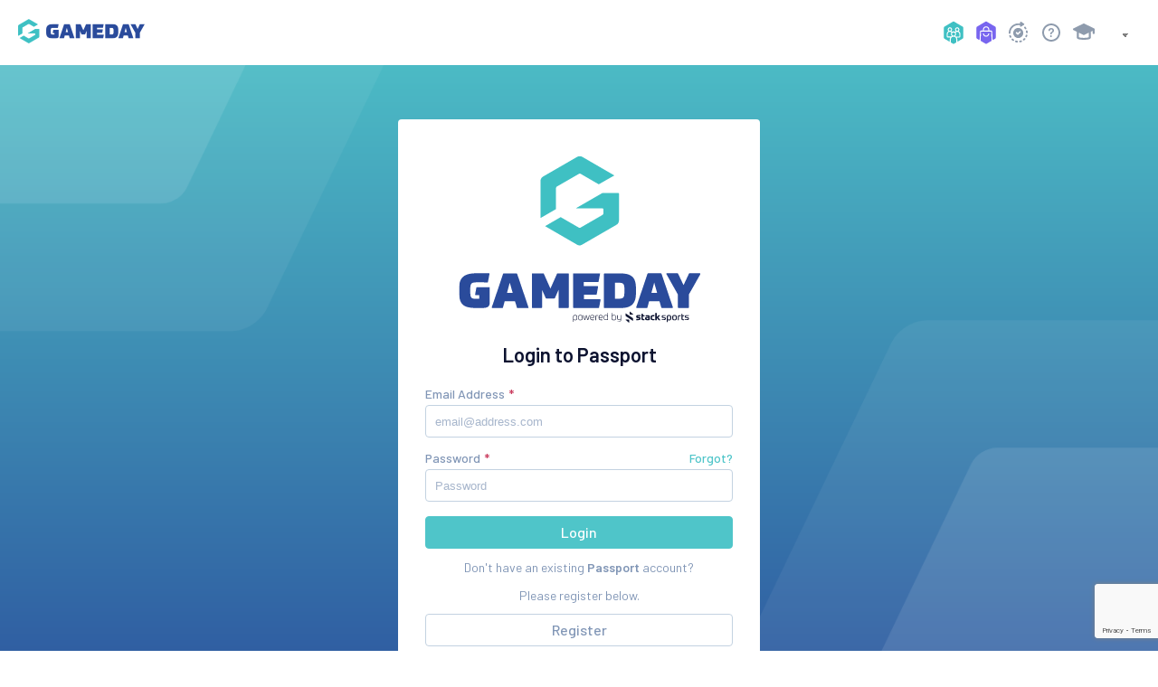

--- FILE ---
content_type: text/html; charset=utf-8
request_url: https://www.google.com/recaptcha/api2/anchor?ar=1&k=6LeI8sIZAAAAADCD_w3DEh2Erju57i0SHjx_Pr0p&co=aHR0cHM6Ly9wYXNzcG9ydC5teWdhbWVkYXkuYXBwOjQ0Mw..&hl=en&v=7gg7H51Q-naNfhmCP3_R47ho&size=invisible&anchor-ms=20000&execute-ms=30000&cb=ptd31xk188ih
body_size: 48346
content:
<!DOCTYPE HTML><html dir="ltr" lang="en"><head><meta http-equiv="Content-Type" content="text/html; charset=UTF-8">
<meta http-equiv="X-UA-Compatible" content="IE=edge">
<title>reCAPTCHA</title>
<style type="text/css">
/* cyrillic-ext */
@font-face {
  font-family: 'Roboto';
  font-style: normal;
  font-weight: 400;
  font-stretch: 100%;
  src: url(//fonts.gstatic.com/s/roboto/v48/KFO7CnqEu92Fr1ME7kSn66aGLdTylUAMa3GUBHMdazTgWw.woff2) format('woff2');
  unicode-range: U+0460-052F, U+1C80-1C8A, U+20B4, U+2DE0-2DFF, U+A640-A69F, U+FE2E-FE2F;
}
/* cyrillic */
@font-face {
  font-family: 'Roboto';
  font-style: normal;
  font-weight: 400;
  font-stretch: 100%;
  src: url(//fonts.gstatic.com/s/roboto/v48/KFO7CnqEu92Fr1ME7kSn66aGLdTylUAMa3iUBHMdazTgWw.woff2) format('woff2');
  unicode-range: U+0301, U+0400-045F, U+0490-0491, U+04B0-04B1, U+2116;
}
/* greek-ext */
@font-face {
  font-family: 'Roboto';
  font-style: normal;
  font-weight: 400;
  font-stretch: 100%;
  src: url(//fonts.gstatic.com/s/roboto/v48/KFO7CnqEu92Fr1ME7kSn66aGLdTylUAMa3CUBHMdazTgWw.woff2) format('woff2');
  unicode-range: U+1F00-1FFF;
}
/* greek */
@font-face {
  font-family: 'Roboto';
  font-style: normal;
  font-weight: 400;
  font-stretch: 100%;
  src: url(//fonts.gstatic.com/s/roboto/v48/KFO7CnqEu92Fr1ME7kSn66aGLdTylUAMa3-UBHMdazTgWw.woff2) format('woff2');
  unicode-range: U+0370-0377, U+037A-037F, U+0384-038A, U+038C, U+038E-03A1, U+03A3-03FF;
}
/* math */
@font-face {
  font-family: 'Roboto';
  font-style: normal;
  font-weight: 400;
  font-stretch: 100%;
  src: url(//fonts.gstatic.com/s/roboto/v48/KFO7CnqEu92Fr1ME7kSn66aGLdTylUAMawCUBHMdazTgWw.woff2) format('woff2');
  unicode-range: U+0302-0303, U+0305, U+0307-0308, U+0310, U+0312, U+0315, U+031A, U+0326-0327, U+032C, U+032F-0330, U+0332-0333, U+0338, U+033A, U+0346, U+034D, U+0391-03A1, U+03A3-03A9, U+03B1-03C9, U+03D1, U+03D5-03D6, U+03F0-03F1, U+03F4-03F5, U+2016-2017, U+2034-2038, U+203C, U+2040, U+2043, U+2047, U+2050, U+2057, U+205F, U+2070-2071, U+2074-208E, U+2090-209C, U+20D0-20DC, U+20E1, U+20E5-20EF, U+2100-2112, U+2114-2115, U+2117-2121, U+2123-214F, U+2190, U+2192, U+2194-21AE, U+21B0-21E5, U+21F1-21F2, U+21F4-2211, U+2213-2214, U+2216-22FF, U+2308-230B, U+2310, U+2319, U+231C-2321, U+2336-237A, U+237C, U+2395, U+239B-23B7, U+23D0, U+23DC-23E1, U+2474-2475, U+25AF, U+25B3, U+25B7, U+25BD, U+25C1, U+25CA, U+25CC, U+25FB, U+266D-266F, U+27C0-27FF, U+2900-2AFF, U+2B0E-2B11, U+2B30-2B4C, U+2BFE, U+3030, U+FF5B, U+FF5D, U+1D400-1D7FF, U+1EE00-1EEFF;
}
/* symbols */
@font-face {
  font-family: 'Roboto';
  font-style: normal;
  font-weight: 400;
  font-stretch: 100%;
  src: url(//fonts.gstatic.com/s/roboto/v48/KFO7CnqEu92Fr1ME7kSn66aGLdTylUAMaxKUBHMdazTgWw.woff2) format('woff2');
  unicode-range: U+0001-000C, U+000E-001F, U+007F-009F, U+20DD-20E0, U+20E2-20E4, U+2150-218F, U+2190, U+2192, U+2194-2199, U+21AF, U+21E6-21F0, U+21F3, U+2218-2219, U+2299, U+22C4-22C6, U+2300-243F, U+2440-244A, U+2460-24FF, U+25A0-27BF, U+2800-28FF, U+2921-2922, U+2981, U+29BF, U+29EB, U+2B00-2BFF, U+4DC0-4DFF, U+FFF9-FFFB, U+10140-1018E, U+10190-1019C, U+101A0, U+101D0-101FD, U+102E0-102FB, U+10E60-10E7E, U+1D2C0-1D2D3, U+1D2E0-1D37F, U+1F000-1F0FF, U+1F100-1F1AD, U+1F1E6-1F1FF, U+1F30D-1F30F, U+1F315, U+1F31C, U+1F31E, U+1F320-1F32C, U+1F336, U+1F378, U+1F37D, U+1F382, U+1F393-1F39F, U+1F3A7-1F3A8, U+1F3AC-1F3AF, U+1F3C2, U+1F3C4-1F3C6, U+1F3CA-1F3CE, U+1F3D4-1F3E0, U+1F3ED, U+1F3F1-1F3F3, U+1F3F5-1F3F7, U+1F408, U+1F415, U+1F41F, U+1F426, U+1F43F, U+1F441-1F442, U+1F444, U+1F446-1F449, U+1F44C-1F44E, U+1F453, U+1F46A, U+1F47D, U+1F4A3, U+1F4B0, U+1F4B3, U+1F4B9, U+1F4BB, U+1F4BF, U+1F4C8-1F4CB, U+1F4D6, U+1F4DA, U+1F4DF, U+1F4E3-1F4E6, U+1F4EA-1F4ED, U+1F4F7, U+1F4F9-1F4FB, U+1F4FD-1F4FE, U+1F503, U+1F507-1F50B, U+1F50D, U+1F512-1F513, U+1F53E-1F54A, U+1F54F-1F5FA, U+1F610, U+1F650-1F67F, U+1F687, U+1F68D, U+1F691, U+1F694, U+1F698, U+1F6AD, U+1F6B2, U+1F6B9-1F6BA, U+1F6BC, U+1F6C6-1F6CF, U+1F6D3-1F6D7, U+1F6E0-1F6EA, U+1F6F0-1F6F3, U+1F6F7-1F6FC, U+1F700-1F7FF, U+1F800-1F80B, U+1F810-1F847, U+1F850-1F859, U+1F860-1F887, U+1F890-1F8AD, U+1F8B0-1F8BB, U+1F8C0-1F8C1, U+1F900-1F90B, U+1F93B, U+1F946, U+1F984, U+1F996, U+1F9E9, U+1FA00-1FA6F, U+1FA70-1FA7C, U+1FA80-1FA89, U+1FA8F-1FAC6, U+1FACE-1FADC, U+1FADF-1FAE9, U+1FAF0-1FAF8, U+1FB00-1FBFF;
}
/* vietnamese */
@font-face {
  font-family: 'Roboto';
  font-style: normal;
  font-weight: 400;
  font-stretch: 100%;
  src: url(//fonts.gstatic.com/s/roboto/v48/KFO7CnqEu92Fr1ME7kSn66aGLdTylUAMa3OUBHMdazTgWw.woff2) format('woff2');
  unicode-range: U+0102-0103, U+0110-0111, U+0128-0129, U+0168-0169, U+01A0-01A1, U+01AF-01B0, U+0300-0301, U+0303-0304, U+0308-0309, U+0323, U+0329, U+1EA0-1EF9, U+20AB;
}
/* latin-ext */
@font-face {
  font-family: 'Roboto';
  font-style: normal;
  font-weight: 400;
  font-stretch: 100%;
  src: url(//fonts.gstatic.com/s/roboto/v48/KFO7CnqEu92Fr1ME7kSn66aGLdTylUAMa3KUBHMdazTgWw.woff2) format('woff2');
  unicode-range: U+0100-02BA, U+02BD-02C5, U+02C7-02CC, U+02CE-02D7, U+02DD-02FF, U+0304, U+0308, U+0329, U+1D00-1DBF, U+1E00-1E9F, U+1EF2-1EFF, U+2020, U+20A0-20AB, U+20AD-20C0, U+2113, U+2C60-2C7F, U+A720-A7FF;
}
/* latin */
@font-face {
  font-family: 'Roboto';
  font-style: normal;
  font-weight: 400;
  font-stretch: 100%;
  src: url(//fonts.gstatic.com/s/roboto/v48/KFO7CnqEu92Fr1ME7kSn66aGLdTylUAMa3yUBHMdazQ.woff2) format('woff2');
  unicode-range: U+0000-00FF, U+0131, U+0152-0153, U+02BB-02BC, U+02C6, U+02DA, U+02DC, U+0304, U+0308, U+0329, U+2000-206F, U+20AC, U+2122, U+2191, U+2193, U+2212, U+2215, U+FEFF, U+FFFD;
}
/* cyrillic-ext */
@font-face {
  font-family: 'Roboto';
  font-style: normal;
  font-weight: 500;
  font-stretch: 100%;
  src: url(//fonts.gstatic.com/s/roboto/v48/KFO7CnqEu92Fr1ME7kSn66aGLdTylUAMa3GUBHMdazTgWw.woff2) format('woff2');
  unicode-range: U+0460-052F, U+1C80-1C8A, U+20B4, U+2DE0-2DFF, U+A640-A69F, U+FE2E-FE2F;
}
/* cyrillic */
@font-face {
  font-family: 'Roboto';
  font-style: normal;
  font-weight: 500;
  font-stretch: 100%;
  src: url(//fonts.gstatic.com/s/roboto/v48/KFO7CnqEu92Fr1ME7kSn66aGLdTylUAMa3iUBHMdazTgWw.woff2) format('woff2');
  unicode-range: U+0301, U+0400-045F, U+0490-0491, U+04B0-04B1, U+2116;
}
/* greek-ext */
@font-face {
  font-family: 'Roboto';
  font-style: normal;
  font-weight: 500;
  font-stretch: 100%;
  src: url(//fonts.gstatic.com/s/roboto/v48/KFO7CnqEu92Fr1ME7kSn66aGLdTylUAMa3CUBHMdazTgWw.woff2) format('woff2');
  unicode-range: U+1F00-1FFF;
}
/* greek */
@font-face {
  font-family: 'Roboto';
  font-style: normal;
  font-weight: 500;
  font-stretch: 100%;
  src: url(//fonts.gstatic.com/s/roboto/v48/KFO7CnqEu92Fr1ME7kSn66aGLdTylUAMa3-UBHMdazTgWw.woff2) format('woff2');
  unicode-range: U+0370-0377, U+037A-037F, U+0384-038A, U+038C, U+038E-03A1, U+03A3-03FF;
}
/* math */
@font-face {
  font-family: 'Roboto';
  font-style: normal;
  font-weight: 500;
  font-stretch: 100%;
  src: url(//fonts.gstatic.com/s/roboto/v48/KFO7CnqEu92Fr1ME7kSn66aGLdTylUAMawCUBHMdazTgWw.woff2) format('woff2');
  unicode-range: U+0302-0303, U+0305, U+0307-0308, U+0310, U+0312, U+0315, U+031A, U+0326-0327, U+032C, U+032F-0330, U+0332-0333, U+0338, U+033A, U+0346, U+034D, U+0391-03A1, U+03A3-03A9, U+03B1-03C9, U+03D1, U+03D5-03D6, U+03F0-03F1, U+03F4-03F5, U+2016-2017, U+2034-2038, U+203C, U+2040, U+2043, U+2047, U+2050, U+2057, U+205F, U+2070-2071, U+2074-208E, U+2090-209C, U+20D0-20DC, U+20E1, U+20E5-20EF, U+2100-2112, U+2114-2115, U+2117-2121, U+2123-214F, U+2190, U+2192, U+2194-21AE, U+21B0-21E5, U+21F1-21F2, U+21F4-2211, U+2213-2214, U+2216-22FF, U+2308-230B, U+2310, U+2319, U+231C-2321, U+2336-237A, U+237C, U+2395, U+239B-23B7, U+23D0, U+23DC-23E1, U+2474-2475, U+25AF, U+25B3, U+25B7, U+25BD, U+25C1, U+25CA, U+25CC, U+25FB, U+266D-266F, U+27C0-27FF, U+2900-2AFF, U+2B0E-2B11, U+2B30-2B4C, U+2BFE, U+3030, U+FF5B, U+FF5D, U+1D400-1D7FF, U+1EE00-1EEFF;
}
/* symbols */
@font-face {
  font-family: 'Roboto';
  font-style: normal;
  font-weight: 500;
  font-stretch: 100%;
  src: url(//fonts.gstatic.com/s/roboto/v48/KFO7CnqEu92Fr1ME7kSn66aGLdTylUAMaxKUBHMdazTgWw.woff2) format('woff2');
  unicode-range: U+0001-000C, U+000E-001F, U+007F-009F, U+20DD-20E0, U+20E2-20E4, U+2150-218F, U+2190, U+2192, U+2194-2199, U+21AF, U+21E6-21F0, U+21F3, U+2218-2219, U+2299, U+22C4-22C6, U+2300-243F, U+2440-244A, U+2460-24FF, U+25A0-27BF, U+2800-28FF, U+2921-2922, U+2981, U+29BF, U+29EB, U+2B00-2BFF, U+4DC0-4DFF, U+FFF9-FFFB, U+10140-1018E, U+10190-1019C, U+101A0, U+101D0-101FD, U+102E0-102FB, U+10E60-10E7E, U+1D2C0-1D2D3, U+1D2E0-1D37F, U+1F000-1F0FF, U+1F100-1F1AD, U+1F1E6-1F1FF, U+1F30D-1F30F, U+1F315, U+1F31C, U+1F31E, U+1F320-1F32C, U+1F336, U+1F378, U+1F37D, U+1F382, U+1F393-1F39F, U+1F3A7-1F3A8, U+1F3AC-1F3AF, U+1F3C2, U+1F3C4-1F3C6, U+1F3CA-1F3CE, U+1F3D4-1F3E0, U+1F3ED, U+1F3F1-1F3F3, U+1F3F5-1F3F7, U+1F408, U+1F415, U+1F41F, U+1F426, U+1F43F, U+1F441-1F442, U+1F444, U+1F446-1F449, U+1F44C-1F44E, U+1F453, U+1F46A, U+1F47D, U+1F4A3, U+1F4B0, U+1F4B3, U+1F4B9, U+1F4BB, U+1F4BF, U+1F4C8-1F4CB, U+1F4D6, U+1F4DA, U+1F4DF, U+1F4E3-1F4E6, U+1F4EA-1F4ED, U+1F4F7, U+1F4F9-1F4FB, U+1F4FD-1F4FE, U+1F503, U+1F507-1F50B, U+1F50D, U+1F512-1F513, U+1F53E-1F54A, U+1F54F-1F5FA, U+1F610, U+1F650-1F67F, U+1F687, U+1F68D, U+1F691, U+1F694, U+1F698, U+1F6AD, U+1F6B2, U+1F6B9-1F6BA, U+1F6BC, U+1F6C6-1F6CF, U+1F6D3-1F6D7, U+1F6E0-1F6EA, U+1F6F0-1F6F3, U+1F6F7-1F6FC, U+1F700-1F7FF, U+1F800-1F80B, U+1F810-1F847, U+1F850-1F859, U+1F860-1F887, U+1F890-1F8AD, U+1F8B0-1F8BB, U+1F8C0-1F8C1, U+1F900-1F90B, U+1F93B, U+1F946, U+1F984, U+1F996, U+1F9E9, U+1FA00-1FA6F, U+1FA70-1FA7C, U+1FA80-1FA89, U+1FA8F-1FAC6, U+1FACE-1FADC, U+1FADF-1FAE9, U+1FAF0-1FAF8, U+1FB00-1FBFF;
}
/* vietnamese */
@font-face {
  font-family: 'Roboto';
  font-style: normal;
  font-weight: 500;
  font-stretch: 100%;
  src: url(//fonts.gstatic.com/s/roboto/v48/KFO7CnqEu92Fr1ME7kSn66aGLdTylUAMa3OUBHMdazTgWw.woff2) format('woff2');
  unicode-range: U+0102-0103, U+0110-0111, U+0128-0129, U+0168-0169, U+01A0-01A1, U+01AF-01B0, U+0300-0301, U+0303-0304, U+0308-0309, U+0323, U+0329, U+1EA0-1EF9, U+20AB;
}
/* latin-ext */
@font-face {
  font-family: 'Roboto';
  font-style: normal;
  font-weight: 500;
  font-stretch: 100%;
  src: url(//fonts.gstatic.com/s/roboto/v48/KFO7CnqEu92Fr1ME7kSn66aGLdTylUAMa3KUBHMdazTgWw.woff2) format('woff2');
  unicode-range: U+0100-02BA, U+02BD-02C5, U+02C7-02CC, U+02CE-02D7, U+02DD-02FF, U+0304, U+0308, U+0329, U+1D00-1DBF, U+1E00-1E9F, U+1EF2-1EFF, U+2020, U+20A0-20AB, U+20AD-20C0, U+2113, U+2C60-2C7F, U+A720-A7FF;
}
/* latin */
@font-face {
  font-family: 'Roboto';
  font-style: normal;
  font-weight: 500;
  font-stretch: 100%;
  src: url(//fonts.gstatic.com/s/roboto/v48/KFO7CnqEu92Fr1ME7kSn66aGLdTylUAMa3yUBHMdazQ.woff2) format('woff2');
  unicode-range: U+0000-00FF, U+0131, U+0152-0153, U+02BB-02BC, U+02C6, U+02DA, U+02DC, U+0304, U+0308, U+0329, U+2000-206F, U+20AC, U+2122, U+2191, U+2193, U+2212, U+2215, U+FEFF, U+FFFD;
}
/* cyrillic-ext */
@font-face {
  font-family: 'Roboto';
  font-style: normal;
  font-weight: 900;
  font-stretch: 100%;
  src: url(//fonts.gstatic.com/s/roboto/v48/KFO7CnqEu92Fr1ME7kSn66aGLdTylUAMa3GUBHMdazTgWw.woff2) format('woff2');
  unicode-range: U+0460-052F, U+1C80-1C8A, U+20B4, U+2DE0-2DFF, U+A640-A69F, U+FE2E-FE2F;
}
/* cyrillic */
@font-face {
  font-family: 'Roboto';
  font-style: normal;
  font-weight: 900;
  font-stretch: 100%;
  src: url(//fonts.gstatic.com/s/roboto/v48/KFO7CnqEu92Fr1ME7kSn66aGLdTylUAMa3iUBHMdazTgWw.woff2) format('woff2');
  unicode-range: U+0301, U+0400-045F, U+0490-0491, U+04B0-04B1, U+2116;
}
/* greek-ext */
@font-face {
  font-family: 'Roboto';
  font-style: normal;
  font-weight: 900;
  font-stretch: 100%;
  src: url(//fonts.gstatic.com/s/roboto/v48/KFO7CnqEu92Fr1ME7kSn66aGLdTylUAMa3CUBHMdazTgWw.woff2) format('woff2');
  unicode-range: U+1F00-1FFF;
}
/* greek */
@font-face {
  font-family: 'Roboto';
  font-style: normal;
  font-weight: 900;
  font-stretch: 100%;
  src: url(//fonts.gstatic.com/s/roboto/v48/KFO7CnqEu92Fr1ME7kSn66aGLdTylUAMa3-UBHMdazTgWw.woff2) format('woff2');
  unicode-range: U+0370-0377, U+037A-037F, U+0384-038A, U+038C, U+038E-03A1, U+03A3-03FF;
}
/* math */
@font-face {
  font-family: 'Roboto';
  font-style: normal;
  font-weight: 900;
  font-stretch: 100%;
  src: url(//fonts.gstatic.com/s/roboto/v48/KFO7CnqEu92Fr1ME7kSn66aGLdTylUAMawCUBHMdazTgWw.woff2) format('woff2');
  unicode-range: U+0302-0303, U+0305, U+0307-0308, U+0310, U+0312, U+0315, U+031A, U+0326-0327, U+032C, U+032F-0330, U+0332-0333, U+0338, U+033A, U+0346, U+034D, U+0391-03A1, U+03A3-03A9, U+03B1-03C9, U+03D1, U+03D5-03D6, U+03F0-03F1, U+03F4-03F5, U+2016-2017, U+2034-2038, U+203C, U+2040, U+2043, U+2047, U+2050, U+2057, U+205F, U+2070-2071, U+2074-208E, U+2090-209C, U+20D0-20DC, U+20E1, U+20E5-20EF, U+2100-2112, U+2114-2115, U+2117-2121, U+2123-214F, U+2190, U+2192, U+2194-21AE, U+21B0-21E5, U+21F1-21F2, U+21F4-2211, U+2213-2214, U+2216-22FF, U+2308-230B, U+2310, U+2319, U+231C-2321, U+2336-237A, U+237C, U+2395, U+239B-23B7, U+23D0, U+23DC-23E1, U+2474-2475, U+25AF, U+25B3, U+25B7, U+25BD, U+25C1, U+25CA, U+25CC, U+25FB, U+266D-266F, U+27C0-27FF, U+2900-2AFF, U+2B0E-2B11, U+2B30-2B4C, U+2BFE, U+3030, U+FF5B, U+FF5D, U+1D400-1D7FF, U+1EE00-1EEFF;
}
/* symbols */
@font-face {
  font-family: 'Roboto';
  font-style: normal;
  font-weight: 900;
  font-stretch: 100%;
  src: url(//fonts.gstatic.com/s/roboto/v48/KFO7CnqEu92Fr1ME7kSn66aGLdTylUAMaxKUBHMdazTgWw.woff2) format('woff2');
  unicode-range: U+0001-000C, U+000E-001F, U+007F-009F, U+20DD-20E0, U+20E2-20E4, U+2150-218F, U+2190, U+2192, U+2194-2199, U+21AF, U+21E6-21F0, U+21F3, U+2218-2219, U+2299, U+22C4-22C6, U+2300-243F, U+2440-244A, U+2460-24FF, U+25A0-27BF, U+2800-28FF, U+2921-2922, U+2981, U+29BF, U+29EB, U+2B00-2BFF, U+4DC0-4DFF, U+FFF9-FFFB, U+10140-1018E, U+10190-1019C, U+101A0, U+101D0-101FD, U+102E0-102FB, U+10E60-10E7E, U+1D2C0-1D2D3, U+1D2E0-1D37F, U+1F000-1F0FF, U+1F100-1F1AD, U+1F1E6-1F1FF, U+1F30D-1F30F, U+1F315, U+1F31C, U+1F31E, U+1F320-1F32C, U+1F336, U+1F378, U+1F37D, U+1F382, U+1F393-1F39F, U+1F3A7-1F3A8, U+1F3AC-1F3AF, U+1F3C2, U+1F3C4-1F3C6, U+1F3CA-1F3CE, U+1F3D4-1F3E0, U+1F3ED, U+1F3F1-1F3F3, U+1F3F5-1F3F7, U+1F408, U+1F415, U+1F41F, U+1F426, U+1F43F, U+1F441-1F442, U+1F444, U+1F446-1F449, U+1F44C-1F44E, U+1F453, U+1F46A, U+1F47D, U+1F4A3, U+1F4B0, U+1F4B3, U+1F4B9, U+1F4BB, U+1F4BF, U+1F4C8-1F4CB, U+1F4D6, U+1F4DA, U+1F4DF, U+1F4E3-1F4E6, U+1F4EA-1F4ED, U+1F4F7, U+1F4F9-1F4FB, U+1F4FD-1F4FE, U+1F503, U+1F507-1F50B, U+1F50D, U+1F512-1F513, U+1F53E-1F54A, U+1F54F-1F5FA, U+1F610, U+1F650-1F67F, U+1F687, U+1F68D, U+1F691, U+1F694, U+1F698, U+1F6AD, U+1F6B2, U+1F6B9-1F6BA, U+1F6BC, U+1F6C6-1F6CF, U+1F6D3-1F6D7, U+1F6E0-1F6EA, U+1F6F0-1F6F3, U+1F6F7-1F6FC, U+1F700-1F7FF, U+1F800-1F80B, U+1F810-1F847, U+1F850-1F859, U+1F860-1F887, U+1F890-1F8AD, U+1F8B0-1F8BB, U+1F8C0-1F8C1, U+1F900-1F90B, U+1F93B, U+1F946, U+1F984, U+1F996, U+1F9E9, U+1FA00-1FA6F, U+1FA70-1FA7C, U+1FA80-1FA89, U+1FA8F-1FAC6, U+1FACE-1FADC, U+1FADF-1FAE9, U+1FAF0-1FAF8, U+1FB00-1FBFF;
}
/* vietnamese */
@font-face {
  font-family: 'Roboto';
  font-style: normal;
  font-weight: 900;
  font-stretch: 100%;
  src: url(//fonts.gstatic.com/s/roboto/v48/KFO7CnqEu92Fr1ME7kSn66aGLdTylUAMa3OUBHMdazTgWw.woff2) format('woff2');
  unicode-range: U+0102-0103, U+0110-0111, U+0128-0129, U+0168-0169, U+01A0-01A1, U+01AF-01B0, U+0300-0301, U+0303-0304, U+0308-0309, U+0323, U+0329, U+1EA0-1EF9, U+20AB;
}
/* latin-ext */
@font-face {
  font-family: 'Roboto';
  font-style: normal;
  font-weight: 900;
  font-stretch: 100%;
  src: url(//fonts.gstatic.com/s/roboto/v48/KFO7CnqEu92Fr1ME7kSn66aGLdTylUAMa3KUBHMdazTgWw.woff2) format('woff2');
  unicode-range: U+0100-02BA, U+02BD-02C5, U+02C7-02CC, U+02CE-02D7, U+02DD-02FF, U+0304, U+0308, U+0329, U+1D00-1DBF, U+1E00-1E9F, U+1EF2-1EFF, U+2020, U+20A0-20AB, U+20AD-20C0, U+2113, U+2C60-2C7F, U+A720-A7FF;
}
/* latin */
@font-face {
  font-family: 'Roboto';
  font-style: normal;
  font-weight: 900;
  font-stretch: 100%;
  src: url(//fonts.gstatic.com/s/roboto/v48/KFO7CnqEu92Fr1ME7kSn66aGLdTylUAMa3yUBHMdazQ.woff2) format('woff2');
  unicode-range: U+0000-00FF, U+0131, U+0152-0153, U+02BB-02BC, U+02C6, U+02DA, U+02DC, U+0304, U+0308, U+0329, U+2000-206F, U+20AC, U+2122, U+2191, U+2193, U+2212, U+2215, U+FEFF, U+FFFD;
}

</style>
<link rel="stylesheet" type="text/css" href="https://www.gstatic.com/recaptcha/releases/7gg7H51Q-naNfhmCP3_R47ho/styles__ltr.css">
<script nonce="d9E1ZAFBE70WCQ4ljFFRKQ" type="text/javascript">window['__recaptcha_api'] = 'https://www.google.com/recaptcha/api2/';</script>
<script type="text/javascript" src="https://www.gstatic.com/recaptcha/releases/7gg7H51Q-naNfhmCP3_R47ho/recaptcha__en.js" nonce="d9E1ZAFBE70WCQ4ljFFRKQ">
      
    </script></head>
<body><div id="rc-anchor-alert" class="rc-anchor-alert"></div>
<input type="hidden" id="recaptcha-token" value="[base64]">
<script type="text/javascript" nonce="d9E1ZAFBE70WCQ4ljFFRKQ">
      recaptcha.anchor.Main.init("[\x22ainput\x22,[\x22bgdata\x22,\x22\x22,\[base64]/[base64]/[base64]/KE4oMTI0LHYsdi5HKSxMWihsLHYpKTpOKDEyNCx2LGwpLFYpLHYpLFQpKSxGKDE3MSx2KX0scjc9ZnVuY3Rpb24obCl7cmV0dXJuIGx9LEM9ZnVuY3Rpb24obCxWLHYpe04odixsLFYpLFZbYWtdPTI3OTZ9LG49ZnVuY3Rpb24obCxWKXtWLlg9KChWLlg/[base64]/[base64]/[base64]/[base64]/[base64]/[base64]/[base64]/[base64]/[base64]/[base64]/[base64]\\u003d\x22,\[base64]\x22,\x22wobDisKvw6QAw7vCm8KRRsORScOjH8OSDzwbwrIHw7VGPcOBwosoZhvDjMKDPsKOaS3Cv8O8wpzDrSDCrcK4w7U5woo0wpQCw4bCsyYBPsKpT31iDsKbw5ZqETw/woPCizbCsyVBw5jDmlfDvXbCuFNVw4YrwrzDs1t/Nm7DnFfCgcK5w5Rxw6NlJMKkw5TDl3XDlcONwo9Sw4fDk8Orw4nCnj7DvsKaw4UERcOWbDPCo8O0w5dnYkZzw5gLR8Obwp7CqHPDkcOMw5PCrxbCpMO0fXjDsWDChC/CqxpQLsKJacK6SsKUXMKgw6J0QsK5dVFuwo54I8KOw5bDigkMI2FheXssw5TDsMKKw6wueMOXFA8aTxxgcsK/GUtSJRVdBShRwpQ+ecOnw7cgwqzCj8ONwqxwTz5FBcKOw5h1woDDn8O2TcOcecOlw5/CsMKnP1gIwpnCp8KCBsKwd8KqwozCiMOaw4pcWWswS8OYRRt/FUQjw4bCmsKreEF5VnN3McK9wpx3w6l8w5YXwqY/w6PChHoqBcOww7QdVMOOwq/DmAISw7/Dl3jCgcK2d0rCkcOAVTggw5Ruw51Fw7BaV8KVf8OnK1XChcO5H8K0TzIVacOrwrY5w7NLL8OsWFApwpXCokYyCcKVBkvDmmzDisKdw7nCtWldbMKoD8K9KC3Dh8OSPR/Cv8ObX0nCn8KNSUfDmMKcKwjClhfDlyPCnQvDnUrDhiEhwpnCiMO/RcKPw7ojwoRowojCvMKBLntJIRJjwoPDhMKMw7wcwobCm2LCgBEnElrCisKnZADDt8KcBlzDu8KTUUvDkQvDtMOWBSjCvRnDpMKfwq1ufMO0PE9pw4pdwovCjcKAw7Z2Cycmw6HDrsKNCcOVwprDpsOcw7t3wo8FLRR/GB/[base64]/c8OgEsKgfxstwrzDtcOfwrnDnR0cVMO2w7XCnsKcw4ccw4xkw4NbwqHDg8OocMO8NMOcw4UIwo4JA8KvJ1QEw4jCuzckw6DCpQ03wq/DhFjCpEkcw4rChMOhwo1oEzPDtMOtwqEfOcO/S8K4w4A/O8OaPEcjaH3Dh8K5Q8OQBcOnKwNoe8O/PsKVbRNNGhbDh8OVw7JhRsOqbnI6OURNw47ClcOwWkHDlQHDpC/Cjw7ClMKDwo8YCcORwrPCuzrCrcOfHDrDhwBLXDZmYMKfQMKgcCvDowZ2w4xcLSzDj8Oow7zCpcOZC1opw5jDt2JibhDCjMKmwq7CmcOvw6jDvcKhwq/[base64]/cMOQXMKyZsKNSlgzwrJUw7vDsnfCii/CmXo+f8OBwpZSVMO1wpxCwpbDtXnCt0gvwrbDs8KIw47CksOWB8Olwp3DjMKGwql+ccKRQDhCw7vCocO8w6DCtV0xKgE5EsKbL0rCnMKOaSDDiMKrw4vCuMKzw7DCm8Otf8Khw5PDlsOcQ8KNBcK2woMGJkbCoXtBXMKmwr/CjMKGb8OybcOMwrIVJnvCjy7CjRtyKBB/[base64]/DsBovaiRcQlnDmiMgLMOeZFjDjsO+woQLahVEw64cwrAyVWXCpsK6D2NSHzIGwqHCrcKvGyLDsCTCp3kbF8O7aMKtw4RtwrDCq8ONw4LCgsObw4VpDMK1wrB+N8KCw6jCmXTCicOQwrbCoVpMw7HCrW/CrwzCocO1fyvDhjJbw4nCoDslw4HDtcKhw4HDqwHCgsORw5V8wr7Dn1jCj8KQASULw7HDoDjDh8KoU8KwS8OAHynCn1BHZ8KSWcOLCDzCrcOow7dEPHrDiHwgb8KJw4/[base64]/Di8KUwr/Ck13DpgfCkXLDqcOUasOGQMOCesOXwpfDtcO0AlDCgHhDwpYPwrkdw77CvcKYwrx0wrDCn2Y0ayd9wrwww6nDsQTCv2F+wrrCvyd1K1nDtWZYwqvDqT/Dm8OuYUxIG8O1w4PChMKRw5w5HMKqw6jCrTXCnznDin44w55PY19gw65KwrUJw7gzDcKWTRrDg8O5dB7DkWHClFnDvMO+aAMxw7TDhcOpRiHDpsKCX8Kbwr8WdsKFwr4cbkRXfiQpwonClsOLc8Kew6jDjsOkIsOsw4RxB8O/I2fCpWLDkGvCo8KRwovDmxEawpZcJsKdM8K/K8KZBsOBazXDmsOcw5I5LwnDmwl9wq3DlCl/wqtKZXtsw5Ejw4Zew4bCkMKdecK0fRgyw54HPMKPwobCo8OBZVDCumVPwqI9w4/Dj8O8H27CkMOUcELCs8KjwrzCtsO6w7zCmMKracOgFHTDusKVUsKdwo0zfh7Di8OIwqg8dMKVwqXDlQQreMOlXMKUwrHCqcKZPznCq8KSMsKfw7LDtiTCnR/CoMOAJV0owqHDksKMRCMVwpw3w6sXTcOfwqxVb8OTwr/DtWjDmwI7QsKPwr7Ck3wUw4vCm3hjw6hKw6oQw6IIAGfDuSXCsUXCisOJRMO7N8K3w4PCssKvw6NpwrrDq8KGSsOnwpl/woR3S2xIJEUXw4LCiMKKD1rDmsKeW8OzOcKsWCzCosOjw4HDgVYeTQLDpcKSZMOywoMQQi/Di0tvwoLDsQ/CrWfDu8O5T8OPEgbDmz/[base64]/w5XCun5Swok5HwLDlsOfWMOVwoLCkhcuwqcoABTClyTCmFYYMMOYFhnDtBPDjFTDi8KHfsK7NWzDh8ORCwZWcMKvU3XCpMKabsOebsOswolMbw/DpMKIAcOqM8OQwqvDkcKiwrzDqXHCu3oeIsOBSE/Dm8OzwoEkwo3CscKewoHCpSxQw4JEwonCplnDtQBbBgl/FsOJw6bDpsO9BMK8Z8O2RMOgUSFZAQFnHsOuwoRqWHvDsMKjwqLCmyUaw7XCsHlYNcK+YQjDjcOaw6nDj8OmShllSMKrYHvCqFAEw4LCm8KGHcORw4jDpzzCuw/[base64]/XMKhwowQfS3DiEgORsOuw5ZWw4PDtcOIQsKhw7vDryxZV13DgsKDw6DCihDDm8OzR8ObKcO/YWjDssOjwqLCgcOVw5jDhMO8IBDDiT5/woQANcKkHsOKcALCinE7JiwawrTChBY5VQQ9Q8KlG8KOwoQnwoVIO8KjYzjDmUnCt8KuEEPCgSA8EsKWwpDDt1LDusKHw4ZSQFnCosK0woLCtHwuw6fCsHzDtcOiw7nDqCfDhk/DrcKHw5UuAsOMGcKXw5ZdQHbCsWUvTMOYwqUrwqvDq2TDiU/Dh8Ohwp/Dm2bCgsKJw6DCsMKjY3YQC8KuwrLCl8OSSnzDukzCvMKxeyTCt8KjesOnwr/DsFHDuMOYw4vCkShQw4pcw7vCo8OAwp3CuGlZXGrDjhzDh8KHP8KWHFpaEiYfXsKfwq1dwpjCjV8PwpRlwrxubxZRw6RzRgXCjD/Ch0Enw6p3w7rCrcO4fcKDDVwBwr/CvcOVLRF7wr8Ew491ejLDtsO+w50YY8Odwp3DgBZ1G8OowrjDs2ppwoJnVsOjBUTDkS/CkcOCwoVGw6nCjcO5wq7DpMKdL2nDjsKTw6tKPsOfwpDChDgxw4AOGwd/[base64]/CjGLCisO2NDMoJ8KCw7fCpScDRTrDskfDnx1dwonDosKXTgLDnDttLsOswp7Cr1fChsODw4RIwp9WAHwCHURrw5LChMKpwrJ4HWDDpz7Dk8Orw6fDpy3Dt8KpJCHDksKSNMKDScOqw7zCpg/Cp8K2w4DCrh/DjsOQw57DrcO8w5ZWw5MLVcOvRgXCpsKaw5rCoTLCv8OZw4nDlwswOMOpw57DgynCkiPDlsK6AxTDlxbCkcKKRjfCtgdtW8Kiw5fDjig7KC/DsMKhw5ItfXAfwq/[base64]/[base64]/TsOeRcKOwpF+LT5gQMKGZMOOwqrCo2tKA0vDucOcIURNQsKJWcO/[base64]/Dq8OUwrLDqMKtwofCkBbDiE3CkMKTwoBKdcOwwpYJBnvDnRAmOQrCpcOwUsKXaMO0w7/[base64]/Cq8KEPlAXwqRaw5kONMOuV8Kew7HCpMOvwpnCjMONw6ooS1vCuFtkMkliw7wnesKLwqoIw7J2wq/Co8KPfMOcW27Dg1DCmVnCiMORPlkTw5DCrsOAbHrDu0U8wo/Cr8Ogw5zDj0sMwp4wHVbCicOMwrV6wqdWwqo6wozCgxnDhsO/JzrDhExfRyjDp8KowqrCpMK6MUQgw4XDosO1w6I5w6Q1w7VyNxfDv0HDmMKhwrTDqsOPw7dpw5jDgVnDoChuw6DChsKlD1kmw7g4w6/Dl0YobcOmccOhVcODYsOFwpfDml7DocOKw4bDk0ZPasKpLsKiKE/CjV1CesKQUMKewo3DjmQjWyHDksKowrrDhMKgwoYDKR3DtyrCgVkhNFVrw5tzGcOowrTDh8K6woDChcOTw5rCt8KzA8KTw64MNcK9fzUcFBrCp8KQw55/[base64]/[base64]/[base64]/W2XDiicJcGrDg8OgwpvCqcOya8O9N05pwqcAw57CisOOw4/DvilbWWV/[base64]/wqkwRRHChF7DryRAw6HDmMKNw6TCqloswrRDDy/DoD3DsMKMW8OSwpPDgzLCpMK3wpgtwqAhwqVPDEzCigovJsO5wrAuaG/Dk8KWwotMw7MBNsKpKMO+Did+wrZIw5ZPw65Vw5Jdw4hiwqHDlMKLD8OGQMOYw4hNScKif8KZw6p7woPCu8O9w5jDiULDrcK/byY7bcKowr/CiMOHOcO+wpnCvT8aw4sgw61gwobDmnXDqcKXacOqfMKCb8OlK8O/[base64]/[base64]/DtsKDWMOSIwnDncKRw5bChAwWwqoLc1QowoLChhXCscK+woo+wqN9SXPCj8O1PsOoD3J3IsOWw63CuFnDsmrCtcK6W8K/w4xxw6zCj3sUw5cHwrvDnMObRBUBw7dFacKfCcOzETRBw63DqcOrRCJpwrvCukEvw5ZaDMOnw5w/wqdTwrkoJsKiw78kw6MDXVRnc8OvwqMLwpnCn1kRa07DqR5HwqrDrcKwwrUGw5zCogBvXcOTYMKheWsswqoDw5vDpsOUBcONw5cIw5YsJMKYw7dbHgxENcKXJ8ONw4XDg8OSAsOSalrDlEdfGSwCQ3FawrbCrsOKNMKPOsO/w73DqDfCsy/[base64]/ClSbDm2AIdFJ0w6DDlcK5D8K7RxNENcOVwrdmw5zCq8KMwovDqsKMw5rDqsKPUwTCo1gBw6pSwp7DiMOcPEHCoSdVwqUpw4XDtMO/w5XCmkQqwojCi0sawq5pVFnDhcKsw6/CrcOPFDVrW3dRworChsO6IgfDskQPw6zCmTMfwqfDvcKiQ0zDnkDCqkPCj33CosKEUcOTw6c+I8O4WsO5w5xLd8KYwrQ5LcKew6YkHVPDjcOrfMO3w4sLwqxjCMOnwrrDm8O0wovCssODWhstf1xfwow7V1bCs0Z8w4TDgEAjdCHDp8KEBShjMyrDl8KEw65Fw4/Du0rCgCrChGXDocOHVkN6FhF8aG0YcsO6w4hBdB8rCMOScsOaMcKQw5tsWWNnfilVw4TCmsOKaw5kRWjDncKOw68Yw63CuiQ3w6B5djk5d8KMwrkLEMKpD2JvwozDvsKdwooywpsCw5EFXcOwwpzCv8OpO8OsSk9Swr/[base64]/DpBjDisKMcU7Cg8Kaw5XCg8OPwrAlw51+PDJhSQlYfMOVw4M2GAocw6peYsKCwqrDpsOmVhvDjcKtw5R/[base64]/[base64]/CinrClcOGw5nDk8KOw6vCpUtNw4fDunhXw40XZ0hFRsKSc8K2GsOowqDCpcKswqfChMKKBkYEw7JbV8K1wqjCoXw2a8OHaMKjXcO8wp/[base64]/[base64]/CisKDPsKiw6Miw5kATMOUXHXCq8Oqwq9Nw4nCp8K6wqrDmsO0EDjDn8KHJCbCtFDCqkDCgcKgw7s0QcOuTG53CwtBOUsiwoPChzxbw5/[base64]/[base64]/Dp3DDtHrChWHDtFnCsx7CnMKVwps0BMKlXkfDng7Ck8OZacO7C3TDkH7CgF7CrHLCiMO6ejhRw68Gw6rDq8K7w7vCtVvCjMOTw5DCoMKuVBLCogbDgcOvCMKKLMOHdsKjI8KVwrfCp8KCw4oBWxrCkw/CnsKeEcKmwp3Do8OUX2d+esOqwqIbezkrw59uCBjDm8O8AcKAw5pJS8K+wrsOw4TDksKOw5HDjsOYwqTCr8KSfB/Clg86w7XDqRPCiSLCmsKnP8OUw7haJ8Kqw6lXIcOcwppNciMWwol3woXCt8KOw5PDg8OVfBoBQMOPwpHDoDjCr8O+GcOlwqzDp8KgwqzCpjfDv8O7wq1HOcKIWH0De8OKHV/CkHEfUsK5F8KwwqtdE8ORwqvCs0QIDlg9w5YHwovDscKKwpTCi8KadARuasK9w7o5wq/Cl1tDUsKAwpzDscOfRTRiOsOJw6thw5LCu8K9L2DCtWLCpsKQwrdxwrbDo8KxWcOTESPDsMKCPE7CmcOXwp/Co8KOw7Buw5jCgMOAZMKLSsKnTXHDn8KUUsKXwo5YWhhAwq7DjsOlClsXJ8Otw74uwpLCmMOJCsKuwrYsw7RaP3txw7kKw7ZmJW9bw5oQw43Ch8KKwoPDlsK/EhjCuUDDg8Oxwo4DwrsJw55Mw4sYw6QlwqbDs8OnQcKxY8OwaDovwpfDgsKww7jCpcOGwrF9w4fCm8OcTjx3P8KZIMOdFkcFwoTDqcOSKcOPXhoUw6fChzDCvHZwDMKCdQ9vwrDCjcOYw6DDrGJbwpwdwrrDnFXCgD3CgcOpwp/Cny1SU8KxworCviLCvSwbw497wo/[base64]/TjjCi1V/[base64]/DoibDsyBJKmHCosO/GsOgw4TCnXfCqyltw4MJwqnCojfDrBrCksObE8ObwqIzJUzCiMOsC8KMTcKLXcOEScO1FsKmw5rCq1d9w4pdY3sJwqV5wqc2DXMlAsK8DcOpw6PDmsK2c1vCsiwUdT/DiTPDqlXCp8KmX8KZS17Cgw5cd8OFwpfDgcOAw6IdfGBJwqQxeDzCl0B5wrNGw5s6woDCgn3DosKOw53CiG3Dm2UZwo7DjMKjJsOdMFrCpsK2w75hw6rCv3JfDsKrIcKww4wFw5IJw6Q6L8KTFzEJwq/CvsKfw6bCshLCr8OnwrB5w48CbD43wrwbd2N6LsOCwqzDghTDp8O+RsOPw59bw7XDpkFdwp/DksOTwpp8JMKLSMOpwowww4bDscKNWsK6NABdw5YPwpvDhMOtOsKAw4TCn8Kswq/[base64]/W0g9w5kvbcKSwoDCq8K5wovDhsK8wrYKwqBTwpF4w4szwpHDkgHCnsOJGMKgPCpqecKmw5VRe8O2cQ8DesKRdi/Dl09Xw75QE8O+Kk/DojLDs8K/QsORw6nDrCXDrC/Dm15/PMO5wpXCsH1fG23CuMKUa8Ktw6UDwrZmw53Cs8OTG1wvUHxWBsOVesOYGcK1FMOwDW5nBGQ3wrQFAMOZU8OSN8KjwqXDmcK2wqIzwo/CsEslw5YPwobCm8K6WcOUCRovw5vCiCQnJm1KflEmw5lhN8OMwpTDhWTDv0fCmRw+CcO/eMKJw4XCjcOqaCrDl8OJR2vDu8KMKcOjXn03McO4w5PDt8Krw6fDvVzDtcOUTsKswr/CqMOqacKCEcO1w4l6TjAew5LCgXfCncOpe0zDq2TCvU8Jw6TDl25JCsKVw4/CtSPDv019w69Bw7TCkXLCgBrCj3LDtcKSLsORw6ROWMOSEnrDmcOCw6fDnHhRPMOkw4DDiy7CkDdqN8KASlLDjMKIb0TDtBrDvsKSKcOjwoJfFwzCtRrCmGlOw6zDlwLDkMK+wqwACitwXgpwJgY+F8Onw5E/JWnDksOpw4vDo8Olw5fDvGjDisKAw7bDgsO+w7ExXnXDtUMXw5LClcO8EsOiw6bDijXChWs9w6wUwoRINMOnwq7CkcOCFj5BdCzDmmxSwq/[base64]/CscKTWmVCNcOGR8OKw54Mw7fCn8OzJ25Gwp/Cp0p8w54bfcOCKzA2QFUBV8KEwp/[base64]/w5TCusK4w6NFwoMiVgMNwqPCu21YcsOmaMOOUMKuw68BYhDCr2RCBE9bwq7CqMKaw5JrE8KIaHAbBwgcPMKGbBhvMMO2TsKrSWkqHMKzw6bCk8KpwrXCt8OSNjTCscKrwovCgQkdw7BAwonDhxjDhlzDpcO3w4XCinMteERzwrtVCBLDjWvCsjV8Y3xTDMKSUMKmwo/CmkU3NTXDn8Khw67DvATDgsKDw4zCrRJpw4hnXsKVOisLMcKbYMO5wrzCgTXCiA8FbWTCscKoNl1DSXtqw6DDhsOvLMKTw6wWw6dWEH90I8OaaMK/[base64]/wohIwr/DqDvDog7DjnMWwqzCizDCsjgwCMKtWMO9w4R4w7vDo8OEE8KWCVlrVMOhw6fDtsOkw4vCrcKRw4/DmsOaOsKGFyzCjlLDg8O0wrLCpMKnw6XCpMKQK8Ocw74wdkl/[base64]/Cm3MVbUXDq8OpwpNzDETDhhFXLVo4wqc1w7fCgTpeQcOHw4pUVMK9RjgBw5sIe8KVwqcuwqhYekocTcOuwptNeBDDvMOgG8Kkw4sILcOYwqgkWGvDi3jCsRfDtwTDgUlPw60occOqwpk/w6IbQG3CqsO4JMK5w6LDl1/DsgV3w7/DsjDDiFDCpsOZw4XCrDQJfnDDtsOVwot/wo8iOsKSN1LCkcKCwqvDjh4PASjDtsOow6xAM1TCsMOCwoVfw7XDqMO+dX9nZ8Oiw5Jvwp7DpsOWAsKyw5XCksKWw5RGcnNGwqrClQ7CqsKuwrfChsOhb8KNwqDCnmFkw7zCm3gcw4bCrnUzwooYwo3DhU9swrA/w7PCpsOoUwTDhG/Cri7Crj86w73DsUjDoEbDuEbCocKrw6bColkwcsOFworDgihLwq/[base64]/w6/CmhV/wqN1SCnDkDrDv8OCwo3CjyHDlF7Cr8KTw4bDmsOFw7/Dqjlge8O+SMKQMyjDlkHDjEzDksKCZDPCsCllwol/w7rCrMKbJF0DwqQTw43CvkvDhUnDkBTDp8Opd1vCsCsaO1gBw4ZPw7DCp8OvUD5dw4I4VhICXEpAJTzCvcK8wpfDsg3DmRQObkx5woHCtEvDrgPCmMKxPljDssKwXhvCvcOGBz0eUht3AX9TOkbDnCBXwqliwo4LHsO5RMKfwpHDgRlMMMKGX2jCssKowq/[base64]/Cq0bCusKdwpIMFcKnw43DnsKdLBjDj8K9SjbCrxk8wrvDhCECwpAKwrJxw4kEw6XCnMOAN8OuwrRiVAlhWMOKw7QRwqocf2ZwEhTCkWLCglIpwp7DgT4xHVA/w5JHwozDs8OmLcKhw6PCp8K5J8O5McKgwrcjw6/[base64]/[base64]/OzPDk8Okwq9mMX7Co3xyw6zCj3vDqMOWHMKiT8OhesOgFB/[base64]/w7fChmbCshbCtR/ClMOuw7HDucKqYMKpLcOMw6oqwrEmDl5na8OFOcO1wr4/XgFIHlYFZMKLOVl7UCrDs8KdwoU8wroEDzPDvsKaa8O5AcKkw6rDoMKaEilgw7nCvQxwwrFdFsOCfsKlwobCul/CjsOya8KGwoxCUy3DlsOqw4Eww6k0w67DgcOVYMKRSA1KTsKFw5LCvMK5wo42dcObw4fCrcKvbHJsR8KWw5kxwpAiVcOlw7hGw6ELRsKOw6FHwpRaLMOGwqMSw6vDsijCrl/[base64]/[base64]/DhgXDmMKsfFfDk8Ofw5/Cpno3wrnCh8K9dcOvwoPDhWgae0/ClcOWw5fDucKHZTJXSDwPQcKRw6nCocKWw7TCvm7DnCjCmcKRw4PDlQtya8KwOMKkNRUId8OewqYmwr4oQm7DnMODSCVxdMK2wqHCuh9hw6pjCX4kTRTCvH3Dk8O/w4bDscOIPiLDpMKRw6HDn8KfMy9UD0TCmMOLbgfDtgYTwpprw41GCk3DqcKdw5lAIjA6QsKkwoNMJMKVwpl/HXQjCz/DoV4MecOXwrFHwqLCh37CgMOzwqxmCMKMMWV9KQ8xw7vCvMOSXcKVw4zDgT53QUXCqVItwotGw7DCjUZgXglswoPCojocdnoGMcOlWcOfw584w6bDtC3DkkBVw5/DqTUZw4vCpSc4CcORwqN+wp/Dm8OCw6DClMKPccOWw5DDjT0nw7FJw5xAH8KEcMK4wqU2CsOjwrg7wpg9YMOTwpIIBy3Cl8Oyw5Umw4AWU8KnCcO6wp/[base64]/fsOzAkLChR9nw6tuw5AJRMK4wpXDhcKewoDCrMOuw5wewq5Jw5nCgj7DicOEwoXDkx7Cv8O3wpwDeMKqDG/Cj8ORUMKIbMKVwonCujHCt8OjacKVHBkaw6DDrcOFw58dB8OOw5LCtQ/DjsOWPcKcw7gow7DCrsO/wofCmzYHw5Enw5HDocOJAcKswrjCh8KqTsKbGDR5w7hrwrl1wobDrhTCgcO9JzM5w7TDpcK1Tjw7w4HCi8O4woE9w4DDiMOiw53CgHEgXQ/CklcNwrfDjMOvHjfCl8KBYMKbJ8OVw6/DqRBvwrXCv0wJEEXDiMOcWGJ1TS5dwoV9w7xrB8KMdcOlKQctRgHDtsKvJQwlwrxSwrc1GcKSW0U6w4/DqzlOw6TCi0xxwpnCkcKgNyddV2w8JTo0wpnCrsOGwpdFwq7DuXnDmcKuFMKUMV/Ds8Ksf8OUwr7CugHCicO2YMKsa3HCu2PDscOqCwHClgfDkMKIc8KdIVszQkVWHlvCpcKhw6wswoVSPxFlw5fCncK+w4/DsMO0w7PCji4vBcOrMQvDtA5Bw53CscOrQsOPwp/[base64]/[base64]/[base64]/CskdHwpzDl8O3dcOxEXPCjQLDg3rCo8KKXlnDuMOZXsOkw6h1ex00Vi/DoMOgYS3DmGc9JhFkJULCtFnDvMKtOcOcJ8KJdk/[base64]/[base64]/CpMOCO8OhLzYEX8KpGMKyU20/w4YNQGLCkBvDs0zCrcKBXcO6AsKOw55IKlVlw59CEMOiXVE9Xx7Cj8O0w6ALHWATwoVmwqHDgBPDucOkw4TDmEMnDTV7VFc3w5Z0wqlhwptaF8OZQ8KVLsK5Ag0AbCzDqmY7esOpHEgQwo/CjyEswqLDoW3Ctm7DqcK/wrjCo8KUC8OITsKpAnvDt1HCpMOgw6vDjsKnOgXCkMO5TsK8wqXDiz7Dq8KbYcK0FmhgbAcwEsKAwq/CkVTCpsObBMOHw4HChTrDqMOVwpEzwoYpw7snF8KOKgfDjMKMw6HCg8Orw64SwrMIegTCpVdCR8Ovw4/CtWDDpsOOUcKhWcOUwpMhw7rDryrDum1ySMKFUMODDWlxIcKzesOawpcXLsOgYX3DgsKtw6zDmMKLTUnDuFYTacOedlHDssKWwpQyw5QnfgMHd8OnPMK1w7/DuMO/w4/[base64]/[base64]/ChMOfw7w7woFcwrMuUMO6wq/CmkVqwqAdNGQQw4HDhGDCqg5Xw6Qxw4nCo3XChTDDocO4w6pxOcOKw6DClxAqO8Odw7Q6w7ZwD8KiSMKrw6Axfjsgwps3wocnCStjw40Uw4JTw6kmw5oLA0QtbRRuw4osFxdhGMO9cWvDiX9UBEEcw5ZDYMKmaFzDokbDjF91cm7DocKewqJCSnTCsXzCiG/DgMOFOMO8ScOcwpNhQMK7TsKMw5oLw7zDlCBSwoAvP8KHwr/DscOHT8OfW8OyXDvDucOJTcORwpRDw5FDZGpbLsOpwoXCnlrCqUDDgWLCj8OawrFVw7F4wqLCpiFXIHMMw6NucjfCiCIDEw/[base64]/DsONw5gOw6M3w7TDpsKMwoR/H8Kmw4fDvhtkPMKTwr1hw5Qxw4VWwq9MYMKIGcKoPsOyNyEnVBxaUj7DshjDv8K4C8OPwo9zaCQZF8OcwpzDkh/DtX13KcKIw6/Ch8O2w7jDr8KLAcK/w5vDiwHDp8Otwo7DgjUtGsOFw5N0wqUzwr5/[base64]/CssOnw5xuWBZYw7vCkQoMwrkSHzDDqsKaw43Cvkdvw68+wq/CpivCrl98w5zCmCjCg8KbwqFHWMOpw77Dn3zCrzzDusKswrV3YkkWwo4bwqFMKMO+IcOrw6fCjzrCpE3CpMKtcjtGUcKnwo7CjsOYwqLCuMKcJDJHYyLDpXTDp8KDdSw9Q8KWJMKgw6bDmMKNNsKew65UUMKWwoYYDcOnw5/[base64]/Di8OxwobCqsOiOlcPbMK7w6MBwpvDpR1DOy91wpYMw504A2l1ZsOdwqE2WFDCgBvCugIIw5DDisOOw55Pw73DgytOw5jCgMKyasKgCH1mcHw4wq/[base64]/[base64]/DvsKQOmPCojPCiQjDtMKtwqREwpdgIMO5wrDDmcKMw6k9wog0G8OtJldWwqYtd13DvsOXTcK5w5rCkWIRRgXDiCnDjcKUw53CuMOwwq7DtCERw57Dk0LDk8Opw7IUw7zCrx5pecKBEcKQw5rCosOkDyDCvml/w6bCkMOmwo5Bw6PDonbDjcKucG01KxYMVHElRcKew6rCqlN2UcO+w4E8WcOHTEDCksKbwovCrsKbw69dMl8MN1gJCy5wXsOBw6YAAVrCqcOlO8Kpw5Q5VQrCiBnCkgDCvsK/w5HChGlxAQ0Mw7t+di7DtQsgwp4aMcOrw6LDlxvCkMOFw4NTw6DCj8KjRMKScWjCv8Knw7bCmsOBD8OJw4fCrMO5w5tTwro5wr1OwoDCjcOdwo0awo7CqMKOw7HCiQJqE8OuXsOcUmzDuEcLw4zCrFRww6/DpHI+w4JHw6HCvx7DhHlaD8Kfw6pKK8OWNsK8G8OXwq0vw5jCtjXCgsOdVmwBDSfDqXbCqAZEwqF6b8OHCX8/Q8OTwqvDgEoHwqF1wrHCvFxWwqXDlDEeJhzCm8O3woE7RcOew7bChMOZw6lgJU7Ds0U4NUkuC8OUPmtlfVvCjcOPUg1pYUlrw4jCosO2wqXCm8OVZnE4BcKJwrQGw4Uaw7/DucKJFTHCpjpaU8KeXhPCq8KoBAXDvMO5PsKvw690wpPDgQ/Dun7CmhLCoFTCsWDCrcKLHh4Kw41aw4goLMKEZ8KiNSFIEA/CgHvDqTPDjmrDhEnDkcK1wrEBwrjDpMKZJFfDqhbCrcKYCwbCvmjDkMKfw44zF8K3HmIlw7fCl2XDsTDCv8Ksf8OdwqzDoBscUyTCqBPDvFDCtgA2JhjDisOgwqErw6rDrcOodRHCrmZtFmfCksONwpfDqVfDnsO2Og/DgcOuE3hpw6lSw5HDs8KwREPCisOPPRQmccK6PgHDtB/DtcOkPUjCmhUINsK/wqLCvsK6WMOQw6/Cix8JwpN2wrFPPQTClMKjA8KFwrNPFE1+FxtfOsKdKg1vdCvDnhdMIDlfwpHCkwTDkcODw7zDocKXw5ghB2jCkMKiw69OZhfDnsKARQ9Pw5MOfl4eBMO8w5XDu8Kqw75Ow7QmWCPClgJzFsKFw4t0dcKqwr48w7R2ScKywqRwFRkjwqY9N8K9wpd/[base64]/CvTBlYwPDrAAkUDxUw7wLw43DpMOTw7cgDzN5HW4gw5TDrRzCsjQwG8KALA/Dh8OvaBXDpx7Cs8KDchspIMKgw47Dsn0cw7fDnMO5d8ONw6XCl8Opw79Yw5TDhMKAZDDCkWpdwo/DpMOpwok+dwDDhcO4SMKDwqNfKMKPwrjCj8O0wp3Ci8O9BsKdwoHDg8KPcBlEYSRwE3YlwrwiYT5oWn4yFcKlMsOAGS7DicOdFww/w7/DvSnCnsKyX8OpX8O/woXCkU0uCQBGw4kOPsK9w5EOIcOrw4fClWDCjzZew5zCi3wbw5dZNXNgwpbCn8OQGz/[base64]/[base64]/woTCi8O/Q8O+UsO9w4nDiQjCkV5Uw6bDrcKtfDrDu1IJWxjDjUMDFx9KQW/CuUlSwpwywpQJbC5nwq1wb8KwUsKmFsO5wq/ChsK+wqfCl0DCmz9uw7cNw48eKDzCu3/CowkNGMOww7kGW3nCnsO9RcK2JMKtW8KrCsObw7jDm1bCg3jDkFZMPMKEZsOFN8OZwo9eNBsxw55AaRpifsOiaB48LsKUWGoNw5bCqQICNjVdKcOgwr0mSlrChsOaC8O8wpDDjAtMQ8KUw4t9UcOUPgR2wolNVBjDqsO6UMOAwp/[base64]/w5hWBBrCuwkqJcObbw0Tdw/[base64]/[base64]/[base64]/wo4CwonCvMK6w7VLwr/CksOffsKzfcO8OcKNRi7DugJnw5XDq0cLCg/Cu8OCBVFjYsKcKMKsw5wyWmXDnsOxB8O7Qm/DrEjCo8KMw7rClEdjw70MwodYw73DgALCtcKTOyw4woo8woLDlcOcworCk8OlwrxSwqzDk8Kfw6PDksKrwrnDhBLCilhsFil5wonDnMOaw686cUc0cgLDhgU4CsKzw4Uew7HDmMKgw4/DlsOkw4Yzw6kFKMOVwqIaw4VjKMOtwrTCpl7ClMOQw73CtMODGsKxcsKMwoxXG8KUecOBFSbCrcOjw7jCvy/CtMKDw5A1woXCk8OIwp3DrkIpwp3DrcOYR8KFTsOuesOQP8OgwrJywpHCvMKfwp3CncObwoLCnsO3bMO6w5Mnw40tE8KXw6RywonDjAtcSUgtwqMBwrRBUR8oZMOSwqjCtMKjw6zCpR/DgAdlLcOWYsOEY8O3w73CpcO8XQrDpEBWPgbDnMOsLMOQLkwLUMOTFUrCkcOwXsKww7zChsKoKsKgw4bDuHnDgA7CmV7DosO1w7bDkcKyH3ALH1tXHx7CtMO/[base64]/CnsKgFMKhDF3DrcKcN8KCQ3c+wqbCocO8YcOXZivDl8OHw5t4LcK/w6Fxw64BSjBTHsOzLRjCrRvCmsOqAsOrDTLCkMOzw6hBwr8uw63DmcOvwrzDgGgMwpBxwpcIL8KIQsO5awwmHcO+w53CiS5UdlzDvcK3dxhNe8K4Cjxqw6lEXQfDhsKJCsOmBivDpyvCu0AtbsOQwpUpDVcoOkTDnMK9HWjCosOVwrlfL8O/woLDq8OLTsOKYsKZwoHCusKGw4/DvhVtw6DDicKgbMKGdMKeVMK+JEPCt2XDr8O9FcKLPjcAwpxHwovCpVbCqjk\\u003d\x22],null,[\x22conf\x22,null,\x226LeI8sIZAAAAADCD_w3DEh2Erju57i0SHjx_Pr0p\x22,0,null,null,null,0,[21,125,63,73,95,87,41,43,42,83,102,105,109,121],[-1442069,182],0,null,null,null,null,0,null,0,null,700,1,null,0,\[base64]/tzcYADoGZWF6dTZkEg4Iiv2INxgAOgVNZklJNBoZCAMSFR0U8JfjNw7/vqUGGcSdCRmc4owCGQ\\u003d\\u003d\x22,0,0,null,null,1,null,0,1],\x22https://passport.mygameday.app:443\x22,null,[3,1,1],null,null,null,1,3600,[\x22https://www.google.com/intl/en/policies/privacy/\x22,\x22https://www.google.com/intl/en/policies/terms/\x22],\x22axPQbSeTFEfVeJFXvzW+qxJh/z+jqBoL8DT7tGp+e+s\\u003d\x22,1,0,null,1,1767238452958,0,0,[139,164,216,24],null,[175],\x22RC-K7girjCqt1cgvw\x22,null,null,null,null,null,\x220dAFcWeA560uxR--Tn1pLmUue2LwsdPeGu4KY-YgHX6uJLSJpFsuU8G48WWPbujOnjxaEKnqiMjGiZrsVwCb2mtvlfHBtA9kntnQ\x22,1767321253020]");
    </script></body></html>

--- FILE ---
content_type: text/css
request_url: https://passport.mygameday.app/css/gameday_theme.add1c238.css
body_size: 327
content:
@import url("https://fonts.googleapis.com/css2?family=Barlow:ital,wght@0,400;0,500;0,600;1,400&display=swap");
:root {
  /* Colours */
  --primary-color: #4fc5c9;
  --primary-color-hs: 182 53%;
  --secondary-color: #2A4B9B;
  --secondary-color-hs: 222 57%;
  --navy: #0D1330;
  --navy-hs: 230 57%;
  --darkest-grey: #576881;
  --darkest-grey-hs: 216 19%;
  --dark-grey: #8196B6;
  --dark-grey-hs: 216 27%;
  --grey: #C3D2E1;
  --grey-hs: 210 33%;
  --light-grey: #E5EBF1;
  --light-grey-hs: 210 30%;
  --lightest-grey: #F0F6FC;
  --lightest-grey-hs: 210 67%;
  --black: #222222;
  --off-white: #F7FAFD;
  --off-white-hs: 210 60%;
  --white: #FFFFFF;
  --green: #42C5A5;
  --green-hs: 165 53%;
  --light-green: #ECFBF6;
  --light-green-hs: 160 65%;
  --yellow: #F4C175;
  --yellow-hs: 36 85%;
  --light-yellow: #FFEACB;
  --light-yellow-hs: 36 100%;
  --red: #CA3D5F;
  --red-hs: 346 57%;
  --light-red: #F4E2E6;
  --light-red-hs: 347 45%;
  --blue: #6EB4F4;
  --blue-hs: 209 86%;
  --light-blue: #E2F0FC;
  --light-blue-hs: 208 81%;
  --facebook: #3B5998;
  --instagram: #C32AA3;
  --twitter: #1DA1F2;
  --youtube: #FF0000;
  --default-font: "Barlow", sans-serif;
}

--- FILE ---
content_type: application/x-javascript
request_url: https://passport.mygameday.app/PassportSession/?callback=jQuery35106428591331464497_1767234850556&_=1767234850557
body_size: -84
content:
jQuery35106428591331464497_1767234850556({"name":"","fullname":"","initials":""});


--- FILE ---
content_type: application/javascript
request_url: https://passport.mygameday.app//js/watermarkify.0.6.min.js
body_size: 510
content:
/*
 * Watermarkify - jQuery Plugin
 * A simple animated form field watermarking plugin
 *
 * Examples and documentation at: http://www.ajaybalachandran.com/blog
 *
 * Copyright (c)2011 Ajay Balachandran
 * The CSS file included with this package needs to be linked with the html via a link tag in order for the plugin to work properly.
 *
 */
(function(a){a.fn.extend({watermarkify:function(b){var c={time1:200,time2:200,easing:""};var b=a.extend(c,b);if(!!(window.ActiveXObject)){}return this.each(function(){var f=b;var e=a(this);var d=e.attr("title");e.wrap("<div class='watermarkify-wrap' />");a("<span class='watermarkify-watermark'><span class='watermarkify-watermark-inner'>"+d+"</span></span>").insertAfter(e);fieldHeight=e.outerHeight();waterMarkHeight=e.next().outerHeight();waterMarkTop=(fieldHeight-waterMarkHeight)/2;e.next(".watermarkify-watermark").css({top:waterMarkTop});if(e.val()!=""){if(a.browser.msie){e.parent().find(".watermarkify-watermark-inner").hide()}else{e.parent().find(".watermarkify-watermark-inner").css({"margin-left":"-40px",opacity:"0"})}}e.focus(function(g){e.parent().find(".watermarkify-watermark").addClass("watermarkify-watermark-blurred")});e.keyup(function(g){if(a.browser.msie){e.parent().find(".watermarkify-watermark-inner").hide()}else{e.parent().find(".watermarkify-watermark-inner").animate({"margin-left":"-40px",opacity:"0"},f.time1,f.easing)}});e.blur(function(g){if(e.val()==""){e.parent().find(".watermarkify-watermark-blurred").removeClass("watermarkify-watermark-blurred");if(a.browser.msie){e.parent().find(".watermarkify-watermark-inner").show()}else{e.parent().find(".watermarkify-watermark-inner").animate({"margin-left":"0",opacity:"1"},f.time2,f.easing)}}});a(".watermarkify-watermark").click(function(){a(this).prev().focus()})})}})})(jQuery);

--- FILE ---
content_type: application/javascript
request_url: https://passport.mygameday.app/_Incapsula_Resource?SWJIYLWA=719d34d31c8e3a6e6fffd425f7e032f3&ns=2&cb=105430726
body_size: 18758
content:
var _0x1c73=['\x55\x42\x6b\x54','\x51\x45\x78\x48','\x43\x77\x6c\x64\x43\x53\x33\x43\x68\x78\x34\x43\x59\x54\x6a\x43\x6c\x6d\x35\x58\x4a\x69\x50\x44\x70\x4d\x4b\x45\x77\x37\x72\x44\x72\x53\x4d\x57\x77\x37\x48\x44\x72\x73\x4f\x6c\x41\x38\x4b\x73\x77\x71\x4e\x76\x77\x37\x68\x6d\x77\x70\x76\x44\x6e\x4d\x4f\x39\x57\x41\x3d\x3d','\x58\x4d\x4b\x6a\x77\x6f\x67\x6f','\x77\x70\x74\x46\x62\x52\x44\x43\x74\x6b\x63\x3d','\x66\x44\x39\x44','\x77\x6f\x70\x57\x5a\x68\x58\x43\x72\x55\x2f\x43\x73\x57\x48\x43\x69\x48\x6a\x44\x76\x41\x44\x44\x6f\x77\x3d\x3d','\x77\x35\x6a\x44\x72\x63\x4f\x31','\x77\x35\x72\x44\x6b\x68\x6b\x3d','\x77\x70\x6e\x43\x76\x73\x4f\x2f','\x77\x71\x54\x43\x6a\x38\x4b\x4c\x50\x42\x67\x62\x77\x36\x45\x56\x55\x31\x30\x69\x77\x37\x72\x43\x75\x48\x4a\x68\x77\x70\x74\x6a\x56\x4d\x4f\x56\x53\x73\x4b\x50\x44\x56\x66\x43\x6f\x46\x6e\x44\x70\x48\x55\x35\x43\x68\x44\x43\x69\x30\x74\x62\x77\x36\x34\x3d','\x77\x70\x54\x43\x67\x63\x4f\x33\x77\x72\x67\x3d','\x77\x35\x50\x43\x6b\x48\x58\x43\x69\x4d\x4f\x6f\x77\x35\x42\x53','\x4a\x6a\x6c\x50','\x77\x34\x6e\x43\x6e\x47\x6a\x43\x6e\x38\x4f\x6d\x77\x34\x41\x3d','\x77\x37\x52\x73\x77\x72\x67\x72\x47\x4d\x4b\x35\x42\x63\x4f\x66','\x45\x63\x4b\x71\x4c\x51\x3d\x3d','\x62\x73\x4b\x6c\x77\x6f\x46\x34\x77\x71\x4e\x56\x59\x41\x3d\x3d','\x77\x37\x64\x5a\x51\x73\x4b\x4c\x45\x73\x4f\x69\x43\x6a\x42\x33','\x55\x4d\x4b\x65\x77\x37\x33\x44\x71\x31\x66\x43\x67\x54\x6f\x3d','\x77\x6f\x62\x43\x6e\x58\x6f\x3d','\x77\x37\x35\x69\x77\x71\x30\x33\x45\x73\x4b\x39\x48\x38\x4f\x45\x4d\x51\x3d\x3d','\x77\x35\x76\x43\x6d\x32\x58\x43\x6c\x4d\x4f\x74\x77\x35\x4a\x69\x77\x6f\x33\x44\x70\x6c\x77\x67\x77\x72\x30\x41\x44\x43\x2f\x43\x6e\x38\x4b\x73\x51\x77\x3d\x3d','\x77\x6f\x50\x43\x73\x78\x48\x43\x68\x51\x3d\x3d','\x57\x6a\x35\x2f\x50\x73\x4b\x6f\x77\x72\x67\x66','\x77\x37\x54\x43\x72\x6c\x50\x43\x6e\x4d\x4b\x37\x44\x4d\x4f\x55\x4f\x48\x54\x44\x76\x68\x58\x44\x6f\x54\x72\x44\x76\x6d\x51\x3d','\x66\x38\x4b\x6c\x77\x71\x58\x43\x6a\x6b\x51\x3d','\x77\x36\x72\x44\x69\x63\x4b\x35\x46\x42\x7a\x44\x70\x38\x4b\x45\x4a\x56\x44\x43\x71\x73\x4f\x78\x58\x73\x4f\x44\x77\x72\x59\x2b\x77\x6f\x42\x72\x77\x34\x70\x46\x53\x63\x4f\x7a\x66\x6e\x37\x43\x70\x6a\x38\x47\x46\x38\x4f\x50\x57\x47\x50\x43\x6b\x77\x73\x34\x77\x71\x34\x78\x77\x71\x38\x72\x77\x70\x4c\x44\x72\x6b\x54\x44\x67\x67\x38\x68\x77\x35\x74\x50\x77\x6f\x37\x43\x68\x63\x4f\x63\x77\x72\x55\x67\x58\x73\x4b\x35\x77\x72\x4a\x76\x64\x77\x6e\x44\x6a\x38\x4b\x63\x77\x37\x41\x39\x77\x34\x72\x43\x67\x6d\x4c\x43\x75\x51\x3d\x3d','\x77\x6f\x31\x6e\x56\x67\x3d\x3d','\x4f\x4d\x4b\x70\x77\x37\x6a\x43\x6d\x77\x67\x34\x77\x71\x37\x44\x6f\x67\x7a\x43\x68\x77\x41\x39\x77\x71\x50\x43\x6c\x47\x6e\x44\x6c\x63\x4b\x4e','\x63\x54\x66\x43\x74\x53\x76\x43\x6c\x41\x3d\x3d','\x77\x71\x77\x61\x5a\x46\x70\x55\x77\x6f\x49\x3d','\x53\x38\x4b\x2f\x77\x6f\x77\x3d','\x77\x6f\x55\x49\x56\x41\x3d\x3d','\x54\x47\x39\x42\x4e\x4d\x4f\x44\x42\x51\x3d\x3d','\x77\x71\x73\x64\x5a\x41\x3d\x3d','\x55\x6e\x37\x44\x73\x63\x4f\x38\x77\x34\x77\x75','\x77\x72\x54\x43\x67\x6c\x67\x3d','\x45\x38\x4f\x6c\x77\x37\x49\x3d','\x63\x78\x4c\x44\x76\x67\x3d\x3d','\x77\x36\x6a\x43\x75\x4d\x4b\x6a\x49\x44\x6f\x4f','\x50\x73\x4b\x57\x4d\x41\x3d\x3d','\x55\x7a\x33\x44\x6a\x33\x4e\x41\x51\x67\x3d\x3d','\x77\x35\x44\x43\x70\x67\x51\x3d','\x77\x70\x38\x45\x65\x77\x3d\x3d','\x4f\x63\x4b\x66\x41\x41\x3d\x3d','\x77\x72\x48\x43\x6e\x38\x4f\x64','\x66\x79\x56\x56\x42\x38\x4f\x38\x77\x34\x6f\x3d','\x51\x4d\x4b\x6a\x55\x67\x3d\x3d','\x77\x71\x49\x67\x62\x77\x3d\x3d','\x48\x73\x4f\x55\x77\x6f\x55\x3d','\x50\x55\x37\x44\x6e\x78\x66\x44\x6f\x4d\x4f\x42\x77\x34\x6a\x43\x70\x54\x74\x71','\x54\x47\x39\x42\x4e\x4d\x4f\x42\x48\x6c\x54\x43\x70\x4d\x4b\x79\x77\x35\x77\x3d','\x77\x36\x46\x66\x52\x38\x4b\x63\x4e\x63\x4f\x2f','\x77\x36\x64\x67\x58\x77\x3d\x3d','\x4b\x38\x4b\x52\x50\x51\x3d\x3d','\x77\x36\x48\x43\x69\x44\x6b\x3d','\x43\x73\x4b\x67\x43\x51\x3d\x3d','\x54\x4d\x4b\x4e\x77\x6f\x77\x3d','\x77\x6f\x4c\x43\x6f\x30\x72\x44\x74\x48\x76\x44\x6b\x41\x3d\x3d','\x58\x54\x72\x43\x6f\x77\x3d\x3d','\x77\x70\x48\x44\x76\x4d\x4b\x7a','\x63\x52\x4c\x44\x6a\x51\x3d\x3d','\x57\x73\x4b\x61\x77\x6f\x63\x3d','\x4f\x38\x4f\x35\x59\x67\x3d\x3d','\x77\x34\x6a\x44\x6f\x38\x4b\x62\x49\x68\x72\x44\x6a\x73\x4b\x6e\x43\x46\x6a\x43\x6c\x41\x3d\x3d','\x45\x6a\x46\x42\x77\x6f\x74\x76\x77\x72\x38\x3d','\x66\x4d\x4b\x76\x77\x71\x59\x3d','\x58\x73\x4b\x48\x77\x6f\x73\x3d','\x77\x70\x33\x44\x6e\x45\x2f\x44\x6c\x41\x49\x61\x77\x34\x39\x6a\x64\x31\x72\x43\x67\x41\x3d\x3d','\x77\x35\x6a\x44\x75\x38\x4b\x57\x4f\x53\x30\x3d','\x77\x72\x4c\x43\x70\x33\x49\x3d','\x77\x37\x4e\x73\x77\x72\x51\x31\x48\x4d\x4b\x35','\x77\x70\x70\x55\x62\x78\x33\x43\x72\x51\x3d\x3d','\x58\x57\x33\x43\x6c\x43\x6b\x4c\x77\x34\x73\x3d','\x77\x35\x6a\x44\x76\x73\x4b\x59\x49\x79\x33\x44\x6b\x77\x3d\x3d','\x50\x63\x4f\x68\x77\x35\x4d\x32\x77\x72\x4a\x52\x77\x72\x45\x3d','\x77\x6f\x58\x43\x67\x4d\x4f\x36\x77\x71\x6f\x31\x49\x41\x3d\x3d','\x77\x72\x58\x44\x67\x4d\x4b\x32','\x4d\x38\x4b\x58\x4e\x63\x4b\x6f\x77\x70\x51\x38\x77\x70\x6f\x3d','\x4e\x73\x4b\x63\x50\x38\x4b\x71\x77\x70\x67\x62','\x77\x37\x5a\x53\x56\x63\x4b\x61','\x58\x44\x44\x44\x67\x47\x5a\x31\x58\x67\x3d\x3d','\x77\x72\x66\x43\x68\x38\x4f\x71\x77\x72\x67\x34','\x77\x36\x33\x44\x6b\x56\x4a\x39\x77\x72\x37\x44\x73\x41\x3d\x3d','\x62\x31\x54\x43\x69\x58\x45\x57\x77\x34\x30\x2f\x77\x35\x49\x69\x55\x6a\x73\x37\x77\x71\x42\x59','\x77\x72\x4e\x4c\x48\x38\x4b\x53\x52\x63\x4b\x36\x47\x47\x31\x76\x77\x36\x67\x30\x61\x4d\x4f\x72\x54\x52\x58\x43\x6a\x63\x4b\x38\x77\x70\x78\x69\x41\x63\x4b\x6e\x59\x43\x66\x43\x75\x63\x4b\x70\x58\x77\x31\x55\x50\x4d\x4f\x6c\x59\x67\x3d\x3d','\x59\x73\x4b\x79\x77\x70\x41\x70\x77\x71\x6b\x3d','\x51\x38\x4b\x45\x77\x36\x44\x44\x73\x41\x3d\x3d','\x77\x36\x6e\x44\x74\x4d\x4f\x6f','\x51\x4d\x4b\x68\x77\x72\x6f\x3d','\x65\x73\x4b\x6f\x77\x34\x59\x3d','\x77\x34\x66\x44\x72\x73\x4b\x55\x4e\x79\x33\x44\x69\x51\x3d\x3d','\x48\x41\x64\x67','\x55\x6e\x37\x44\x73\x63\x4f\x38\x77\x34\x34\x31\x77\x71\x44\x44\x72\x53\x66\x43\x76\x77\x3d\x3d','\x4f\x63\x4b\x52\x4d\x4d\x4b\x2f\x77\x71\x38\x63\x77\x70\x6a\x44\x70\x58\x58\x43\x6c\x77\x3d\x3d','\x77\x72\x77\x72\x53\x77\x3d\x3d','\x77\x37\x78\x6d\x77\x72\x55\x35\x41\x63\x4b\x30','\x4c\x73\x4b\x57\x41\x73\x4b\x35\x77\x70\x34\x61\x77\x70\x4c\x44\x70\x77\x3d\x3d','\x5a\x73\x4b\x51\x77\x35\x6e\x43\x72\x77\x3d\x3d','\x77\x36\x44\x43\x70\x42\x45\x3d','\x64\x63\x4b\x64\x77\x36\x51\x3d','\x55\x38\x4b\x59\x63\x51\x3d\x3d','\x49\x73\x4f\x33\x77\x70\x73\x3d','\x52\x4d\x4b\x6e\x77\x6f\x59\x3d','\x48\x77\x35\x79','\x44\x38\x4f\x76\x77\x34\x6f\x36\x66\x38\x4f\x4f','\x51\x6e\x33\x43\x6d\x44\x30\x4c\x77\x35\x45\x3d','\x54\x38\x4f\x75\x77\x34\x30\x36\x62\x73\x4f\x56\x45\x63\x4b\x65','\x46\x7a\x7a\x44\x72\x77\x3d\x3d','\x77\x36\x76\x44\x6f\x4d\x4f\x46','\x53\x79\x2f\x44\x68\x41\x3d\x3d','\x77\x70\x5a\x7a\x77\x71\x59\x3d','\x63\x68\x6f\x45','\x77\x34\x2f\x43\x6d\x47\x49\x3d','\x77\x70\x72\x44\x71\x73\x4b\x55','\x77\x71\x37\x43\x6d\x46\x50\x44\x71\x56\x44\x43\x67\x38\x4f\x79\x64\x67\x6e\x43\x73\x67\x33\x43\x67\x38\x4f\x36\x52\x63\x4b\x4b\x4c\x4d\x4b\x33\x45\x63\x4b\x35\x77\x34\x33\x44\x6a\x69\x2f\x43\x6a\x63\x4f\x54\x77\x70\x54\x43\x6a\x54\x6f\x74\x77\x71\x34\x6c\x47\x63\x4f\x56\x77\x37\x33\x44\x6b\x33\x6f\x66\x77\x35\x70\x7a\x4e\x38\x4b\x6c','\x48\x31\x54\x44\x6a\x41\x54\x44\x6d\x67\x3d\x3d','\x4d\x6b\x50\x44\x6b\x41\x4c\x44\x6c\x38\x4f\x47','\x77\x72\x67\x56\x56\x77\x3d\x3d','\x77\x72\x37\x43\x6c\x48\x54\x44\x73\x30\x37\x44\x69\x54\x39\x4c','\x77\x37\x6f\x57\x77\x34\x38\x3d','\x64\x42\x50\x44\x6b\x38\x4f\x51\x77\x70\x74\x68','\x66\x48\x72\x43\x71\x51\x3d\x3d','\x52\x69\x62\x43\x72\x53\x63\x3d','\x77\x36\x6a\x44\x71\x73\x4f\x42\x77\x70\x37\x44\x67\x42\x78\x56','\x65\x79\x68\x41\x49\x63\x4f\x55\x77\x35\x50\x43\x69\x41\x3d\x3d','\x46\x4d\x4f\x39\x77\x35\x49\x3d','\x4b\x77\x5a\x34','\x77\x35\x56\x4d\x63\x73\x4b\x59\x77\x37\x6e\x43\x6e\x6c\x54\x44\x75\x38\x4b\x4d\x77\x36\x59\x3d','\x46\x38\x4f\x6c\x77\x36\x4d\x51\x58\x38\x4f\x31\x45\x63\x4f\x52\x5a\x63\x4b\x37\x77\x72\x63\x3d','\x77\x36\x6a\x43\x76\x38\x4b\x74\x4f\x52\x49\x66','\x77\x36\x72\x43\x67\x4d\x4b\x53','\x57\x63\x4b\x74\x56\x51\x3d\x3d','\x42\x4d\x4f\x4f\x77\x35\x59\x3d','\x77\x71\x37\x43\x76\x6c\x63\x3d','\x77\x70\x44\x43\x71\x38\x4b\x4b\x4d\x53\x33\x44\x69\x63\x4f\x2b\x51\x67\x3d\x3d','\x51\x4d\x4b\x50\x77\x6f\x55\x3d','\x77\x72\x58\x43\x76\x43\x34\x3d','\x56\x41\x7a\x43\x70\x41\x3d\x3d','\x4d\x30\x76\x44\x70\x41\x3d\x3d','\x58\x67\x4a\x73','\x48\x4d\x4b\x66\x45\x41\x3d\x3d','\x5a\x7a\x4a\x44','\x66\x63\x4b\x6e\x77\x70\x49\x6e\x77\x71\x6e\x44\x76\x41\x3d\x3d','\x77\x71\x77\x64\x61\x31\x74\x68\x77\x6f\x54\x43\x75\x6b\x66\x44\x73\x54\x38\x72','\x77\x34\x2f\x44\x72\x73\x4b\x59\x4a\x54\x37\x44\x68\x73\x4b\x6d\x48\x77\x3d\x3d','\x57\x77\x67\x65\x63\x4d\x4b\x39\x77\x34\x30\x65\x4f\x4d\x4f\x36\x77\x34\x34\x5a','\x53\x32\x4a\x43\x4d\x38\x4f\x6c\x46\x6c\x58\x43\x73\x77\x3d\x3d','\x77\x71\x76\x43\x68\x67\x59\x3d','\x77\x72\x44\x44\x72\x38\x4b\x2f','\x59\x43\x66\x44\x6e\x67\x3d\x3d','\x4f\x38\x4b\x33\x45\x41\x3d\x3d','\x77\x71\x37\x43\x6b\x32\x6c\x58','\x4f\x55\x50\x44\x69\x6a\x48\x44\x69\x73\x4f\x44\x77\x34\x6b\x3d','\x66\x51\x33\x44\x74\x67\x3d\x3d','\x46\x69\x6f\x6a\x47\x33\x76\x43\x6d\x6c\x59\x4e\x49\x69\x6a\x44\x68\x30\x30\x38\x50\x32\x54\x44\x74\x38\x4f\x41\x77\x37\x54\x43\x76\x51\x3d\x3d','\x66\x73\x4b\x36\x77\x6f\x4e\x69\x77\x72\x67\x3d','\x77\x36\x35\x53\x53\x4d\x4b\x4a\x41\x4d\x4f\x6a','\x77\x34\x51\x65\x77\x36\x73\x3d','\x58\x6a\x66\x43\x75\x38\x4b\x74\x77\x36\x49\x59','\x77\x6f\x76\x43\x76\x69\x77\x3d','\x47\x63\x4f\x53\x77\x6f\x59\x3d','\x4b\x4d\x4b\x65\x42\x63\x4f\x52\x77\x71\x31\x52\x77\x36\x58\x44\x6c\x30\x59\x3d','\x77\x71\x76\x43\x74\x77\x76\x43\x68\x38\x4f\x34\x47\x41\x3d\x3d','\x77\x35\x6e\x44\x69\x73\x4b\x37','\x64\x41\x41\x35\x4d\x73\x4f\x4d','\x59\x73\x4b\x46\x77\x35\x49\x3d','\x51\x68\x54\x44\x72\x77\x3d\x3d','\x52\x38\x4f\x59\x59\x4d\x4b\x64\x77\x72\x4d\x56','\x59\x4d\x4b\x77\x77\x71\x66\x43\x67\x45\x51\x73','\x77\x35\x48\x44\x6a\x6c\x63\x3d','\x77\x70\x73\x48\x53\x41\x3d\x3d','\x49\x53\x74\x56\x47\x63\x4f\x4f\x77\x35\x73\x3d','\x62\x68\x66\x44\x6b\x63\x4f\x43\x77\x6f\x6f\x3d','\x77\x36\x58\x44\x73\x73\x4b\x67','\x77\x70\x2f\x43\x6e\x48\x6c\x58\x64\x4d\x4b\x45\x50\x73\x4f\x65\x77\x35\x41\x3d','\x77\x6f\x56\x42\x62\x52\x50\x43\x72\x55\x49\x3d','\x51\x69\x46\x66','\x64\x79\x4e\x47\x62\x41\x67\x79\x77\x72\x73\x46\x56\x4d\x4b\x67','\x4f\x4d\x4f\x71\x77\x35\x6b\x30\x77\x72\x35\x32','\x50\x73\x4b\x62\x4e\x41\x3d\x3d','\x49\x67\x41\x66','\x48\x67\x55\x46\x59\x38\x4f\x38','\x77\x36\x5a\x56\x51\x77\x3d\x3d','\x77\x70\x48\x44\x71\x4d\x4b\x4c','\x53\x57\x70\x58','\x77\x34\x7a\x43\x76\x52\x50\x44\x6e\x73\x4b\x6d\x77\x36\x55\x43\x4a\x51\x3d\x3d','\x77\x70\x72\x43\x6b\x4d\x4f\x32\x77\x72\x34\x31\x4f\x67\x3d\x3d','\x77\x6f\x31\x36\x77\x71\x49\x3d','\x50\x4d\x4b\x55\x4a\x67\x3d\x3d','\x59\x30\x58\x44\x6e\x77\x76\x44\x6a\x63\x4f\x42\x77\x35\x6a\x44\x6f\x42\x39\x6f\x58\x77\x48\x44\x6b\x46\x49\x41\x45\x77\x3d\x3d','\x41\x43\x63\x6b','\x57\x7a\x5a\x38','\x77\x36\x42\x76\x77\x71\x34\x35\x48\x4d\x4b\x79\x4e\x4d\x4f\x4f\x4f\x38\x4b\x33\x46\x42\x30\x51\x77\x34\x39\x47\x57\x78\x77\x3d','\x44\x42\x74\x43\x66\x38\x4f\x36\x77\x34\x4e\x61\x4a\x38\x4b\x2b','\x77\x70\x6e\x43\x67\x6e\x46\x62\x5a\x67\x3d\x3d','\x77\x71\x73\x66\x54\x67\x3d\x3d','\x48\x38\x4f\x6a\x77\x6f\x45\x45\x77\x70\x68\x78','\x56\x52\x35\x62','\x56\x63\x4b\x63\x77\x36\x51\x3d','\x77\x35\x76\x44\x70\x38\x4b\x50\x4e\x7a\x44\x44\x6a\x38\x4b\x63\x43\x47\x48\x43\x6c\x4d\x4b\x48','\x77\x35\x76\x44\x6d\x58\x34\x3d','\x45\x38\x4f\x6d\x77\x35\x45\x36\x59\x73\x4f\x49\x46\x67\x3d\x3d','\x59\x4d\x4b\x61\x77\x35\x37\x43\x70\x73\x4f\x56\x65\x77\x3d\x3d','\x77\x6f\x7a\x43\x69\x54\x4c\x43\x68\x38\x4b\x34\x77\x34\x73\x45\x77\x71\x50\x43\x6e\x77\x3d\x3d','\x43\x63\x4f\x4f\x62\x63\x4b\x59\x77\x72\x51\x3d','\x77\x34\x2f\x44\x70\x73\x4b\x78','\x77\x35\x62\x44\x6d\x6c\x46\x64\x77\x72\x37\x44\x6a\x38\x4f\x47','\x77\x6f\x7a\x44\x6b\x38\x4b\x4f\x57\x51\x3d\x3d','\x77\x6f\x2f\x43\x70\x41\x76\x44\x6f\x30\x4c\x44\x6b\x43\x78\x47\x77\x72\x34\x52\x77\x36\x6e\x43\x6f\x67\x3d\x3d','\x62\x43\x46\x42\x45\x73\x4f\x55\x77\x35\x44\x43\x6e\x67\x3d\x3d','\x77\x6f\x6e\x44\x69\x4d\x4b\x5a\x56\x48\x7a\x44\x76\x54\x33\x43\x71\x67\x34\x3d','\x77\x35\x54\x43\x74\x79\x37\x44\x6a\x63\x4b\x67\x77\x36\x51\x3d','\x58\x54\x6a\x43\x68\x77\x3d\x3d','\x63\x69\x76\x43\x72\x43\x58\x43\x69\x63\x4b\x52\x5a\x73\x4f\x56\x77\x37\x64\x2f\x77\x6f\x6c\x65\x42\x44\x4c\x44\x6b\x63\x4b\x2b\x77\x70\x45\x6e\x52\x38\x4b\x6e\x77\x71\x76\x43\x6b\x63\x4f\x62\x77\x37\x78\x61\x77\x72\x39\x6f\x49\x41\x4a\x4f\x44\x69\x77\x2b\x77\x6f\x51\x3d','\x61\x69\x39\x4f','\x50\x42\x6f\x76\x49\x73\x4f\x50\x62\x63\x4f\x50\x77\x36\x50\x43\x6b\x67\x3d\x3d','\x4c\x78\x30\x6e\x49\x73\x4f\x48\x5a\x63\x4f\x4d\x77\x36\x50\x44\x6c\x73\x4b\x32\x77\x36\x73\x33\x59\x52\x5a\x69\x77\x34\x55\x42\x77\x37\x38\x39\x4c\x4d\x4b\x76','\x77\x35\x37\x44\x6b\x47\x77\x3d','\x4b\x63\x4b\x4a\x50\x63\x4b\x6b\x77\x70\x67\x3d','\x77\x72\x52\x47\x77\x72\x30\x3d','\x77\x70\x4a\x61\x77\x6f\x54\x44\x69\x63\x4f\x51\x77\x34\x78\x2f','\x46\x63\x4f\x76\x77\x6f\x4d\x47\x77\x6f\x4a\x34\x77\x72\x5a\x31','\x55\x51\x6b\x55\x5a\x73\x4b\x78\x77\x37\x41\x4e','\x77\x6f\x62\x43\x6d\x63\x4f\x74\x77\x72\x34\x6f\x50\x42\x38\x38\x66\x4d\x4f\x6a\x41\x4d\x4f\x79\x77\x34\x50\x43\x72\x63\x4b\x43\x77\x72\x6b\x71\x53\x63\x4b\x54\x41\x38\x4b\x73\x77\x70\x37\x43\x6d\x73\x4f\x63\x53\x38\x4f\x5a\x77\x36\x6c\x4a\x77\x34\x46\x34\x77\x72\x66\x44\x70\x68\x52\x33\x77\x70\x58\x43\x71\x77\x3d\x3d','\x55\x54\x35\x6c\x44\x63\x4b\x31\x77\x72\x30\x3d','\x4b\x53\x64\x6c','\x52\x73\x4b\x78\x77\x72\x59\x3d','\x77\x34\x50\x44\x6a\x73\x4f\x54','\x54\x54\x64\x2b\x44\x63\x4b\x6f\x77\x72\x73\x6c\x77\x70\x49\x78\x54\x57\x66\x43\x75\x4d\x4f\x2f\x77\x72\x41\x2f\x77\x71\x62\x44\x72\x4d\x4f\x6c\x77\x35\x56\x59\x77\x71\x30\x3d','\x77\x6f\x62\x43\x6c\x33\x4e\x56\x5a\x73\x4b\x46','\x66\x4d\x4b\x35\x77\x72\x7a\x43\x67\x46\x6b\x71\x77\x34\x50\x44\x75\x30\x48\x43\x6a\x77\x34\x69\x77\x37\x54\x43\x68\x6a\x44\x44\x68\x73\x4f\x4a\x77\x36\x62\x44\x72\x73\x4f\x7a\x77\x35\x67\x43\x77\x72\x44\x43\x69\x38\x4f\x76\x54\x51\x3d\x3d','\x63\x78\x48\x44\x75\x77\x3d\x3d','\x77\x34\x44\x44\x71\x54\x49\x3d','\x66\x63\x4b\x6d\x77\x70\x70\x73\x77\x71\x56\x58\x57\x68\x49\x42\x77\x34\x44\x44\x6f\x67\x3d\x3d','\x66\x67\x50\x44\x6b\x38\x4f\x55\x77\x70\x74\x67\x77\x6f\x44\x44\x6c\x51\x3d\x3d','\x77\x36\x37\x44\x76\x38\x4b\x4e','\x77\x6f\x6f\x4a\x59\x63\x4b\x4a\x77\x36\x72\x43\x6b\x6e\x4c\x44\x70\x38\x4b\x50\x77\x72\x34\x3d','\x50\x79\x56\x4e\x65\x69\x77\x7a\x77\x72\x63\x46\x52\x51\x3d\x3d','\x77\x70\x31\x42\x63\x41\x41\x3d','\x77\x70\x37\x43\x6b\x33\x39\x65\x64\x38\x4b\x5a','\x4b\x63\x4b\x56\x45\x73\x4f\x41','\x77\x34\x54\x44\x6a\x78\x6a\x44\x67\x56\x38\x44','\x61\x63\x4b\x76\x77\x70\x78\x67\x77\x72\x68\x57\x64\x51\x3d\x3d','\x56\x41\x49\x65\x5a\x4d\x4b\x39\x77\x35\x63\x3d','\x43\x6a\x41\x65','\x77\x71\x2f\x44\x6a\x63\x4b\x53','\x52\x4d\x4b\x6d\x77\x35\x77\x3d','\x77\x36\x66\x43\x74\x63\x4b\x73\x4e\x51\x38\x53','\x77\x35\x7a\x44\x67\x63\x4b\x35','\x46\x77\x4a\x45','\x77\x35\x62\x44\x6f\x6c\x34\x3d','\x64\x7a\x56\x4a\x5a\x67\x4d\x37\x77\x71\x5a\x4c\x56\x4d\x4b\x79\x77\x70\x6a\x43\x67\x4d\x4b\x75\x77\x71\x38\x6a\x77\x72\x63\x3d','\x56\x77\x39\x69','\x55\x53\x44\x43\x75\x38\x4b\x77','\x51\x69\x33\x43\x74\x63\x4b\x31\x77\x34\x34\x38\x63\x73\x4b\x64\x47\x73\x4f\x67\x77\x36\x6a\x44\x72\x4d\x4b\x4b\x77\x34\x64\x7a\x77\x6f\x33\x44\x73\x4d\x4f\x31\x77\x35\x55\x44\x77\x72\x51\x32\x77\x72\x45\x64\x52\x79\x68\x57\x59\x42\x4c\x43\x70\x63\x4f\x63\x64\x79\x7a\x43\x70\x73\x4b\x6c\x66\x79\x37\x44\x6c\x67\x33\x44\x76\x51\x3d\x3d','\x77\x35\x4d\x47\x77\x34\x4a\x31\x45\x38\x4f\x6c','\x77\x34\x72\x44\x67\x38\x4b\x76','\x77\x34\x76\x43\x70\x79\x4c\x44\x6d\x63\x4b\x67\x77\x37\x34\x3d','\x77\x6f\x78\x58\x77\x6f\x66\x44\x68\x38\x4f\x65\x77\x34\x4e\x34\x77\x36\x50\x43\x73\x41\x3d\x3d','\x50\x38\x4b\x42\x4f\x4d\x4b\x2b\x77\x70\x67\x41','\x77\x71\x6e\x43\x73\x78\x50\x43\x69\x63\x4f\x72\x45\x63\x4b\x56\x4b\x7a\x66\x43\x72\x46\x48\x44\x75\x47\x44\x44\x70\x6a\x74\x31','\x50\x44\x64\x45\x66\x51\x67\x3d','\x77\x70\x66\x43\x72\x6b\x58\x44\x6f\x6c\x58\x44\x6c\x67\x3d\x3d','\x77\x34\x34\x53\x77\x35\x5a\x76\x41\x4d\x4f\x32\x77\x37\x73\x67\x77\x71\x72\x44\x68\x38\x4f\x54\x4f\x54\x76\x44\x6c\x58\x62\x43\x68\x45\x77\x3d','\x77\x37\x33\x43\x73\x63\x4b\x75\x4a\x78\x34\x3d','\x52\x53\x5a\x6b\x4b\x53\x2f\x43\x69\x77\x73\x3d','\x77\x70\x4c\x44\x68\x38\x4b\x4c\x57\x48\x33\x44\x74\x53\x66\x43\x6f\x42\x68\x68\x77\x71\x6e\x44\x6e\x7a\x63\x77\x77\x36\x72\x44\x72\x57\x37\x43\x75\x58\x6a\x43\x6d\x63\x4b\x46\x77\x70\x7a\x43\x6f\x63\x4b\x2b\x77\x36\x38\x4b\x77\x6f\x67\x3d','\x77\x71\x37\x44\x75\x38\x4b\x78\x77\x72\x6f\x4e','\x77\x70\x33\x44\x75\x63\x4b\x77','\x77\x34\x58\x44\x71\x73\x4b\x4d\x4f\x54\x37\x44\x67\x4d\x4b\x33\x41\x6d\x76\x44\x6a\x73\x4f\x4b\x66\x73\x4f\x76\x77\x6f\x77\x58\x77\x72\x39\x49\x77\x37\x55\x3d','\x43\x44\x56\x44\x77\x70\x6c\x2b','\x4c\x6b\x72\x44\x6e\x78\x48\x44\x68\x63\x4f\x42\x77\x35\x37\x43\x72\x51\x3d\x3d','\x53\x6a\x64\x69\x44\x69\x6e\x43\x68\x78\x6f\x65\x5a\x6e\x72\x43\x67\x46\x52\x6e\x4a\x79\x4c\x44\x6f\x73\x4b\x48\x77\x36\x33\x44\x76\x41\x3d\x3d','\x77\x34\x6e\x44\x6c\x56\x6c\x4e\x77\x71\x4d\x3d','\x43\x54\x46\x4e\x77\x6f\x68\x70\x77\x72\x37\x43\x6a\x63\x4f\x69\x77\x70\x59\x3d','\x77\x72\x66\x43\x76\x67\x54\x43\x6c\x4d\x4f\x71\x48\x38\x4b\x54\x4b\x51\x3d\x3d','\x43\x73\x4f\x53\x64\x4d\x4b\x57\x77\x71\x6b\x65\x48\x54\x58\x43\x76\x44\x54\x44\x68\x63\x4f\x30\x4f\x63\x4f\x58\x59\x6e\x73\x74','\x54\x63\x4b\x63\x77\x34\x54\x43\x71\x4d\x4f\x58\x64\x6c\x2f\x44\x73\x33\x54\x43\x70\x73\x4f\x6e\x77\x6f\x64\x73','\x4c\x79\x35\x42\x65\x78\x6b\x6e','\x53\x6a\x35\x70\x41\x63\x4b\x6f\x77\x71\x45\x76\x77\x71\x55\x46','\x48\x38\x4f\x47\x61\x4d\x4b\x43\x77\x72\x51\x44','\x54\x73\x4b\x79\x77\x70\x51\x68\x77\x72\x50\x44\x6f\x4d\x4b\x56\x77\x35\x63\x3d','\x77\x34\x4d\x53\x77\x34\x78\x71\x4e\x38\x4f\x2f\x77\x36\x34\x68\x77\x71\x7a\x43\x68\x73\x4f\x66','\x65\x54\x56\x64\x42\x73\x4f\x4a\x77\x34\x30\x3d','\x4b\x54\x35\x61\x5a\x77\x41\x78','\x77\x6f\x64\x4f\x77\x70\x6a\x44\x6e\x63\x4f\x4e\x77\x35\x45\x3d','\x77\x72\x37\x43\x73\x77\x76\x43\x68\x4d\x4f\x70\x43\x41\x3d\x3d','\x77\x36\x31\x48\x51\x38\x4b\x63\x46\x51\x3d\x3d','\x77\x34\x55\x4c\x77\x34\x6c\x31\x45\x38\x4f\x6b','\x77\x36\x31\x48\x56\x41\x3d\x3d','\x77\x35\x54\x44\x75\x4d\x4f\x37\x64\x53\x2f\x44\x70\x41\x3d\x3d','\x77\x35\x6a\x44\x71\x73\x4b\x63\x4d\x53\x76\x44\x69\x41\x3d\x3d','\x4f\x4d\x4b\x49\x43\x4d\x4f\x48\x77\x72\x39\x4c','\x77\x6f\x4e\x42\x77\x70\x54\x44\x6e\x63\x4f\x57\x77\x34\x39\x6c\x77\x37\x6e\x43\x72\x77\x3d\x3d','\x61\x63\x4b\x74\x77\x71\x44\x43\x6c\x45\x51\x33','\x4c\x6c\x50\x44\x6d\x41\x50\x44\x69\x73\x4f\x41\x77\x36\x6a\x43\x70\x51\x78\x33\x58\x51\x67\x3d','\x56\x4d\x4b\x7a\x56\x31\x63\x6a\x77\x6f\x30\x3d','\x62\x77\x72\x44\x67\x47\x68\x6d\x58\x6b\x51\x50\x4f\x4d\x4f\x72\x4b\x41\x3d\x3d','\x77\x71\x46\x52\x77\x71\x54\x44\x6c\x32\x6f\x6f','\x4f\x63\x4b\x66\x44\x4d\x4f\x31\x77\x72\x35\x4d\x77\x36\x54\x44\x6e\x30\x4e\x62\x42\x63\x4f\x51\x77\x34\x55\x3d','\x77\x70\x6e\x44\x6e\x73\x4b\x55\x51\x6d\x37\x44\x70\x77\x3d\x3d','\x77\x70\x4c\x43\x6d\x73\x4f\x31\x77\x70\x67\x30\x4a\x69\x38\x30\x5a\x63\x4f\x6a\x56\x4d\x4f\x30\x77\x34\x50\x43\x69\x73\x4b\x49\x77\x71\x38\x52\x58\x63\x4f\x63\x42\x73\x4b\x7a\x77\x35\x76\x43\x68\x67\x3d\x3d','\x77\x71\x6e\x43\x70\x73\x4f\x39\x77\x72\x55\x6b\x50\x43\x6b\x73\x61\x63\x4f\x49\x64\x4d\x4f\x66\x77\x36\x6a\x43\x6c\x73\x4b\x31\x77\x71\x51\x47\x51\x4d\x4f\x42\x44\x73\x4b\x36\x77\x34\x77\x3d','\x58\x41\x67\x54\x64\x73\x4b\x6b\x77\x35\x6f\x46\x4c\x38\x4b\x67\x77\x37\x34\x30\x47\x44\x62\x44\x71\x31\x6f\x41\x52\x38\x4b\x77\x77\x6f\x48\x44\x6a\x63\x4f\x65\x51\x63\x4f\x52\x77\x6f\x37\x43\x72\x47\x33\x44\x76\x46\x6e\x43\x6c\x42\x49\x3d','\x77\x6f\x78\x63\x61\x67\x66\x43\x72\x56\x6b\x3d','\x62\x6c\x66\x43\x6a\x53\x73\x64\x77\x34\x63\x75\x77\x35\x6f\x6b\x61\x44\x6f\x42\x77\x71\x42\x6b\x5a\x30\x7a\x43\x72\x46\x54\x43\x6c\x57\x7a\x43\x6d\x51\x3d\x3d','\x50\x73\x4b\x57\x4d\x73\x4b\x34\x77\x6f\x45\x57\x77\x70\x4c\x44\x74\x42\x72\x44\x68\x38\x4b\x6d\x42\x78\x33\x43\x6f\x63\x4b\x78\x54\x63\x4b\x45\x77\x35\x58\x43\x6d\x52\x6a\x44\x6f\x57\x38\x72\x77\x36\x6e\x43\x6d\x63\x4f\x7a\x45\x73\x4b\x4a\x77\x34\x4e\x2f\x4c\x63\x4f\x75\x77\x37\x66\x43\x76\x47\x4e\x50\x77\x72\x6b\x3d','\x48\x41\x51\x55\x59\x4d\x4b\x57\x77\x35\x34\x59\x50\x38\x4f\x6b\x77\x34\x63\x48\x44\x69\x44\x44\x76\x45\x6f\x64\x58\x73\x4b\x67\x77\x6f\x7a\x44\x69\x63\x4f\x69\x61\x4d\x4f\x2b\x77\x70\x48\x43\x70\x6e\x76\x44\x70\x46\x6b\x3d','\x77\x37\x4a\x46\x53\x63\x4b\x4e\x45\x63\x4f\x34\x46\x33\x74\x6c\x77\x72\x67\x36\x4b\x73\x4b\x79\x58\x6b\x38\x3d','\x4c\x41\x77\x69\x4e\x4d\x4f\x64\x64\x77\x3d\x3d','\x4b\x38\x4b\x56\x45\x38\x4f\x48\x77\x71\x4a\x58\x77\x36\x55\x3d','\x52\x41\x63\x66\x62\x63\x4f\x78\x77\x72\x52\x36\x51\x4d\x4b\x74\x54\x52\x66\x44\x6f\x73\x4b\x75\x47\x41\x3d\x3d','\x61\x63\x4b\x48\x77\x35\x6e\x43\x73\x73\x4f\x56\x59\x41\x3d\x3d','\x45\x63\x4f\x76\x77\x35\x55\x6f\x59\x73\x4f\x55\x41\x41\x3d\x3d','\x56\x6d\x54\x43\x6c\x53\x77\x65\x77\x34\x39\x79\x77\x34\x4d\x67\x59\x69\x73\x37\x77\x71\x42\x30','\x77\x37\x56\x37\x77\x72\x49\x74\x41\x63\x4b\x76','\x43\x73\x4f\x4d\x62\x73\x4b\x53\x77\x71\x55\x44\x4d\x51\x3d\x3d','\x4e\x4d\x4f\x76\x77\x34\x59\x63\x65\x4d\x4f\x56\x41\x4d\x4f\x4f\x62\x73\x4b\x35\x77\x71\x6b\x3d','\x77\x34\x37\x44\x73\x38\x4b\x54\x49\x79\x33\x44\x6b\x67\x3d\x3d','\x77\x72\x58\x43\x74\x78\x54\x43\x6c\x63\x4f\x6c\x41\x73\x4b\x45\x62\x47\x4c\x44\x70\x46\x54\x43\x75\x69\x63\x3d','\x4e\x6c\x50\x44\x6e\x41\x3d\x3d','\x77\x36\x7a\x43\x76\x4d\x4b\x74\x4d\x42\x6f\x57\x77\x34\x55\x4f\x54\x30\x4a\x2b\x77\x70\x6a\x43\x6a\x58\x74\x39\x77\x70\x5a\x33\x53\x67\x3d\x3d','\x5a\x38\x4b\x6a\x77\x70\x41\x31\x77\x72\x67\x3d','\x55\x68\x48\x44\x76\x67\x3d\x3d','\x49\x38\x4f\x6d\x77\x35\x6b\x33\x77\x71\x56\x70\x77\x37\x6e\x44\x74\x79\x51\x50\x77\x34\x4e\x4f\x4a\x73\x4b\x70\x77\x37\x5a\x75\x56\x77\x3d\x3d','\x42\x38\x4f\x70\x77\x72\x77\x58\x77\x70\x35\x77\x77\x72\x56\x33','\x4a\x44\x64\x65\x59\x51\x6f\x31\x77\x71\x59\x45\x51\x38\x4f\x71\x77\x70\x72\x43\x6e\x4d\x4b\x75\x77\x6f\x30\x37\x77\x72\x50\x43\x6a\x73\x4b\x2b','\x4b\x67\x51\x2b\x42\x4d\x4f\x46\x5a\x63\x4f\x53\x77\x37\x55\x3d','\x54\x51\x6f\x47\x5a\x73\x4f\x33\x77\x72\x6b\x67\x58\x63\x4b\x36\x45\x67\x33\x44\x75\x4d\x4b\x2f\x44\x63\x4f\x36','\x53\x6e\x39\x4a\x4e\x63\x4f\x32\x41\x67\x3d\x3d','\x58\x4d\x4b\x43\x77\x37\x44\x44\x71\x45\x30\x3d','\x59\x73\x4b\x30\x77\x72\x2f\x43\x6a\x6c\x63\x6c\x77\x36\x6a\x44\x73\x55\x76\x44\x6c\x56\x41\x75\x77\x37\x76\x43\x68\x6a\x76\x44\x69\x73\x4f\x4a\x77\x71\x2f\x44\x70\x4d\x4f\x72','\x77\x35\x72\x44\x6a\x46\x78\x4c\x77\x72\x4c\x44\x73\x77\x3d\x3d','\x55\x6d\x66\x43\x6c\x43\x41\x61\x77\x34\x41\x6f\x77\x35\x6f\x39\x59\x77\x3d\x3d','\x58\x6a\x54\x44\x6d\x47\x68\x6d\x56\x30\x51\x4e\x4b\x38\x4b\x33\x49\x63\x4b\x34\x77\x34\x44\x43\x6d\x38\x4f\x62\x42\x4d\x4f\x75\x77\x37\x59\x61\x64\x67\x62\x44\x76\x38\x4f\x64','\x53\x6d\x78\x5a','\x56\x41\x59\x65\x5a\x4d\x4b\x38\x77\x35\x34\x4d\x50\x67\x3d\x3d','\x58\x73\x4b\x67\x77\x70\x59\x6c\x77\x72\x37\x44\x6f\x4d\x4f\x55\x77\x35\x46\x68\x47\x44\x38\x4a\x54\x73\x4f\x6f\x77\x72\x37\x43\x67\x38\x4b\x2f\x42\x38\x4b\x75\x65\x38\x4f\x39\x77\x71\x62\x44\x6f\x57\x62\x43\x76\x38\x4f\x4d','\x65\x38\x4b\x72\x77\x6f\x4e\x2b\x77\x71\x6b\x3d','\x46\x4d\x4f\x4c\x62\x4d\x4b\x54\x77\x71\x55\x43\x41\x77\x3d\x3d','\x5a\x38\x4b\x61\x77\x34\x6e\x43\x73\x67\x3d\x3d','\x77\x71\x70\x63\x77\x71\x44\x44\x68\x6e\x73\x70\x77\x37\x51\x3d','\x77\x71\x4d\x58\x61\x30\x39\x68\x77\x70\x34\x3d','\x77\x6f\x48\x43\x6e\x4d\x4f\x32\x77\x72\x30\x75\x4a\x57\x34\x32\x63\x63\x4f\x6a\x57\x4d\x4f\x70\x77\x37\x72\x43\x6f\x4d\x4b\x44\x77\x72\x55\x4e\x45\x73\x4b\x4f\x57\x67\x3d\x3d','\x77\x34\x37\x44\x6f\x4d\x4b\x44','\x4a\x53\x4e\x63\x62\x52\x38\x44\x77\x72\x73\x50\x52\x63\x4b\x73','\x54\x43\x62\x43\x76\x4d\x4b\x36\x77\x37\x6b\x63\x4e\x38\x4b\x72\x57\x4d\x4b\x6a\x77\x71\x62\x43\x70\x38\x4b\x41\x77\x6f\x6b\x78\x77\x34\x58\x44\x72\x73\x4f\x6b\x77\x34\x4d\x52\x77\x37\x49\x3d','\x52\x32\x6e\x43\x6c\x6a\x73\x61','\x77\x34\x55\x59\x77\x35\x6b\x3d','\x77\x6f\x58\x43\x68\x32\x6c\x58\x59\x4d\x4b\x6c\x4e\x63\x4f\x53\x77\x35\x4e\x6c\x77\x72\x41\x3d','\x46\x4d\x4f\x6a\x77\x34\x6f\x35\x5a\x4d\x4f\x52\x53\x38\x4f\x30\x61\x63\x4b\x33\x77\x70\x64\x63\x77\x37\x52\x51\x43\x73\x4b\x6d\x77\x72\x67\x45\x77\x72\x6a\x44\x71\x54\x58\x43\x69\x78\x44\x44\x67\x63\x4b\x78\x50\x63\x4b\x50\x45\x77\x3d\x3d','\x4f\x31\x37\x44\x6c\x78\x62\x44\x6c\x38\x4f\x64','\x77\x72\x56\x54\x77\x70\x50\x44\x71\x63\x4f\x31\x77\x37\x42\x70\x77\x36\x4c\x43\x70\x73\x4b\x36\x77\x34\x6a\x43\x6b\x6b\x6a\x43\x69\x63\x4f\x2b\x77\x34\x58\x43\x6b\x31\x4a\x71\x77\x36\x37\x44\x71\x67\x3d\x3d','\x77\x36\x7a\x44\x70\x73\x4f\x62\x77\x71\x37\x44\x68\x67\x59\x65\x50\x73\x4b\x48\x55\x73\x4f\x6b\x77\x36\x2f\x44\x6c\x73\x4f\x71\x4c\x63\x4b\x49\x77\x37\x44\x43\x70\x53\x37\x44\x75\x38\x4f\x41\x65\x63\x4b\x66\x44\x73\x4f\x36\x53\x7a\x66\x44\x6f\x33\x6f\x3d','\x57\x57\x5a\x4d\x4d\x38\x4f\x6e','\x50\x55\x6e\x44\x6b\x42\x62\x44\x6c\x38\x4f\x63\x77\x35\x6e\x43\x6f\x77\x35\x78\x54\x41\x3d\x3d','\x64\x69\x6a\x43\x69\x6a\x62\x43\x6b\x73\x4b\x57\x56\x38\x4f\x58','\x63\x33\x6e\x44\x76\x38\x4f\x69\x77\x36\x67\x37\x77\x71\x72\x43\x6f\x42\x4c\x43\x73\x73\x4f\x6b\x77\x71\x76\x44\x68\x30\x6a\x43\x73\x73\x4f\x59\x77\x72\x58\x43\x70\x6b\x74\x37\x45\x4d\x4f\x37\x4d\x38\x4f\x2f\x61\x33\x4c\x43\x67\x30\x2f\x43\x76\x51\x6c\x2f\x47\x31\x59\x2b\x77\x70\x2f\x44\x6b\x42\x46\x34\x58\x63\x4b\x55\x77\x34\x54\x44\x68\x6e\x77\x43\x77\x37\x72\x43\x72\x41\x72\x43\x68\x6d\x44\x43\x76\x4d\x4f\x4d\x47\x73\x4b\x2f\x66\x63\x4b\x7a\x77\x37\x74\x4a\x63\x47\x33\x43\x6f\x63\x4f\x46\x77\x6f\x68\x70\x49\x4d\x4b\x61\x53\x63\x4b\x42\x77\x37\x37\x43\x76\x4d\x4f\x77\x77\x36\x6f\x2b\x55\x4d\x4b\x6d\x77\x70\x64\x32\x48\x63\x4b\x52\x57\x4d\x4f\x54\x77\x71\x6f\x4e\x77\x37\x56\x5a','\x53\x7a\x70\x6e\x48\x38\x4b\x6b','\x59\x73\x4b\x65\x77\x37\x30\x3d','\x77\x70\x73\x43\x63\x38\x4b\x46\x77\x36\x2f\x43\x6e\x6b\x6a\x44\x75\x38\x4b\x62','\x56\x51\x34\x43\x66\x4d\x4f\x35\x77\x72\x63\x36\x51\x51\x3d\x3d','\x77\x36\x5a\x6d\x77\x71\x6b\x74\x48\x4d\x4b\x7a\x42\x63\x4f\x59','\x58\x38\x4b\x6b\x57\x6b\x45\x3d','\x77\x6f\x5a\x5a\x77\x70\x4c\x44\x6d\x38\x4f\x55\x77\x34\x64\x69\x77\x37\x6a\x44\x72\x4d\x4b\x37\x77\x35\x58\x43\x6d\x46\x50\x43\x67\x38\x4f\x59\x77\x34\x54\x43\x69\x57\x74\x67\x77\x37\x4c\x44\x75\x77\x3d\x3d','\x57\x54\x52\x6f\x48\x38\x4b\x73\x77\x72\x41\x55\x77\x6f\x4d\x45\x56\x6a\x37\x43\x73\x77\x3d\x3d','\x77\x35\x72\x44\x67\x6c\x52\x55\x77\x36\x6a\x44\x74\x4d\x4f\x50\x4f\x63\x4b\x68\x48\x32\x4d\x46\x4a\x4d\x4b\x63\x41\x6c\x42\x42\x77\x37\x76\x43\x69\x63\x4f\x4e\x77\x6f\x4c\x43\x74\x41\x3d\x3d','\x46\x38\x4f\x6c\x77\x37\x63\x70\x65\x63\x4f\x50\x43\x38\x4f\x45','\x46\x73\x4f\x62\x62\x38\x4b\x57\x77\x72\x51\x59','\x58\x32\x6e\x43\x6a\x43\x63\x59\x77\x34\x49\x6f\x77\x35\x77\x67\x49\x79\x73\x78\x77\x72\x31\x70\x63\x45\x62\x43\x71\x45\x6e\x43\x70\x57\x54\x44\x6d\x55\x44\x43\x6d\x6c\x51\x3d','\x52\x6a\x54\x44\x67\x6e\x52\x6b','\x77\x34\x4d\x63\x77\x34\x35\x6f\x41\x73\x4f\x30\x77\x37\x73\x6d\x77\x72\x66\x43\x68\x77\x3d\x3d','\x77\x72\x30\x47\x63\x51\x3d\x3d','\x56\x57\x33\x43\x6a\x43\x63\x63\x77\x34\x59\x49\x77\x34\x6f\x69\x61\x41\x3d\x3d','\x4f\x38\x4b\x46\x44\x38\x4f\x58\x77\x72\x39\x52\x77\x36\x54\x44\x6e\x41\x3d\x3d','\x77\x70\x46\x56\x77\x6f\x50\x44\x69\x38\x4f\x63\x77\x34\x77\x69\x77\x37\x76\x43\x71\x38\x4b\x37\x77\x34\x37\x43\x6b\x77\x3d\x3d','\x4c\x4d\x4b\x59\x50\x63\x4b\x34\x77\x6f\x6b\x3d','\x56\x41\x49\x55\x65\x38\x4f\x34','\x77\x71\x76\x44\x75\x63\x4b\x76\x77\x71\x6f\x4e\x46\x4d\x4b\x75\x77\x34\x6c\x35\x4f\x6e\x68\x44\x53\x77\x3d\x3d','\x77\x36\x5a\x69\x77\x72\x63\x72\x45\x41\x3d\x3d','\x57\x44\x44\x44\x68\x32\x5a\x70\x51\x67\x3d\x3d','\x66\x52\x6e\x44\x6e\x4d\x4f\x48\x77\x6f\x59\x3d','\x77\x6f\x2f\x43\x6e\x58\x78\x43\x65\x38\x4b\x79\x42\x73\x4f\x65\x77\x34\x5a\x6b\x77\x71\x4a\x43\x55\x4d\x4f\x66\x54\x4d\x4f\x59','\x4c\x7a\x6c\x4a\x65\x41\x51\x4c\x77\x72\x63\x54\x52\x63\x4b\x4e\x77\x70\x66\x43\x6d\x73\x4b\x30\x77\x71\x55\x79','\x56\x47\x66\x43\x72\x53\x73\x64\x77\x36\x45\x75\x77\x35\x77\x6c\x66\x69\x30\x73\x77\x70\x64\x75\x5a\x6c\x58\x43\x76\x56\x54\x43\x71\x57\x4c\x43\x6b\x6b\x41\x3d','\x77\x72\x44\x43\x75\x77\x76\x43\x68\x4d\x4f\x6a\x42\x38\x4f\x50\x44\x41\x7a\x44\x68\x6d\x50\x44\x6d\x45\x44\x44\x6e\x52\x64\x4c\x56\x30\x4c\x43\x6c\x51\x3d\x3d','\x51\x53\x35\x39\x46\x44\x72\x43\x6c\x51\x3d\x3d','\x77\x37\x44\x43\x6d\x77\x54\x44\x72\x73\x4b\x52\x77\x34\x49\x7a\x41\x63\x4f\x4a\x50\x54\x33\x43\x71\x41\x3d\x3d','\x4f\x73\x4f\x75\x77\x34\x45\x36\x77\x71\x31\x2f\x77\x71\x50\x44\x72\x44\x6c\x79\x77\x35\x70\x56\x49\x73\x4b\x69\x77\x34\x55\x2f\x44\x6d\x6a\x43\x70\x47\x62\x43\x6b\x73\x4b\x50\x58\x4d\x4f\x43\x77\x6f\x72\x44\x70\x73\x4f\x46\x49\x4d\x4b\x6f','\x4d\x4d\x4b\x5a\x44\x4d\x4f\x52\x77\x70\x39\x42\x77\x37\x76\x44\x6c\x31\x45\x3d','\x77\x6f\x78\x58\x77\x6f\x66\x44\x68\x38\x4f\x65\x77\x34\x4e\x34\x77\x36\x50\x43\x73\x4d\x4f\x78\x77\x34\x72\x43\x6c\x31\x50\x43\x69\x63\x4f\x55\x77\x34\x54\x43\x6a\x67\x68\x6a\x77\x37\x50\x44\x73\x46\x6c\x70\x48\x38\x4f\x38\x66\x67\x55\x3d','\x52\x38\x4b\x71\x55\x6c\x45\x79','\x50\x38\x4b\x53\x4b\x41\x3d\x3d','\x77\x34\x6a\x43\x76\x6a\x58\x44\x6a\x63\x4b\x39\x77\x36\x49\x66','\x58\x63\x4b\x75\x55\x45\x4d\x6a\x77\x70\x59\x3d','\x77\x70\x33\x43\x6d\x33\x4e\x57\x66\x63\x4b\x61\x66\x73\x4f\x63\x77\x35\x68\x69\x77\x71\x5a\x61\x61\x4d\x4f\x6a\x54\x63\x4f\x43\x77\x34\x73\x3d','\x77\x34\x63\x66\x77\x34\x39\x6b\x42\x73\x4f\x37\x77\x35\x73\x6e\x77\x72\x48\x43\x6d\x67\x3d\x3d','\x4e\x4d\x4b\x59\x4a\x38\x4b\x6b\x77\x6f\x73\x53\x77\x6f\x6a\x44\x72\x30\x62\x44\x6a\x63\x4b\x77\x45\x42\x76\x43\x6a\x4d\x4b\x52\x57\x63\x4b\x46\x77\x35\x48\x43\x69\x7a\x44\x44\x6f\x57\x67\x2f\x77\x72\x50\x43\x6c\x4d\x4f\x78\x46\x63\x4b\x50\x77\x35\x46\x76\x4c\x4d\x4b\x53\x77\x34\x66\x44\x73\x57\x64\x52\x77\x6f\x66\x43\x6e\x63\x4f\x42','\x77\x37\x64\x45\x51\x38\x4b\x63\x4e\x63\x4f\x73\x41\x54\x74\x6e\x77\x70\x6b\x70\x4c\x63\x4b\x36','\x77\x71\x30\x41\x5a\x45\x5a\x78\x77\x6f\x55\x3d','\x77\x34\x6e\x44\x75\x63\x4b\x62\x50\x6a\x30\x3d','\x77\x35\x62\x43\x73\x7a\x62\x44\x67\x38\x4b\x7a\x77\x36\x30\x59\x4c\x63\x4f\x33\x55\x68\x76\x43\x69\x4d\x4b\x77\x77\x36\x4a\x6a\x59\x53\x62\x43\x74\x38\x4f\x57\x77\x35\x6a\x43\x74\x73\x4b\x79\x4e\x6e\x76\x43\x6c\x63\x4b\x64\x4a\x41\x4e\x4d\x64\x55\x44\x44\x72\x47\x67\x51\x43\x4d\x4b\x35\x77\x71\x4d\x59\x4d\x67\x3d\x3d','\x77\x34\x37\x43\x73\x79\x7a\x44\x6e\x38\x4b\x78','\x4b\x4d\x4b\x44\x42\x4d\x4f\x47\x77\x6f\x70\x66\x77\x36\x37\x44\x6e\x46\x5a\x72\x44\x63\x4f\x4c\x77\x34\x6f\x3d','\x77\x6f\x42\x45\x77\x70\x44\x44\x67\x4d\x4f\x64\x77\x35\x45\x3d','\x77\x6f\x41\x4e\x59\x63\x4b\x4a\x77\x36\x37\x43\x6c\x6c\x4c\x44\x73\x63\x4b\x4e\x77\x37\x58\x44\x74\x63\x4f\x7a\x4a\x63\x4f\x4a\x77\x34\x2f\x43\x6d\x42\x33\x43\x71\x6d\x49\x63\x4a\x73\x4b\x54\x63\x73\x4b\x6a\x62\x55\x6b\x54\x77\x37\x54\x43\x6a\x4d\x4b\x54\x77\x36\x6e\x43\x6a\x45\x2f\x43\x70\x55\x7a\x43\x71\x6c\x42\x4d\x43\x67\x3d\x3d','\x5a\x4d\x4b\x78\x77\x70\x6b\x79\x77\x70\x7a\x44\x73\x38\x4b\x66\x77\x35\x52\x77\x4a\x53\x31\x56\x57\x41\x3d\x3d','\x48\x43\x5a\x4f\x77\x6f\x4a\x2f\x77\x71\x51\x3d','\x58\x79\x6c\x71\x42\x4d\x4b\x6c','\x77\x35\x44\x43\x6c\x48\x44\x43\x6b\x73\x4f\x75\x77\x35\x5a\x44\x77\x72\x44\x44\x6e\x54\x45\x2f\x77\x72\x77\x46\x42\x43\x6a\x43\x6c\x4d\x4b\x78\x62\x4d\x4b\x75\x77\x71\x74\x51\x4b\x63\x4f\x52\x44\x38\x4b\x6c\x77\x72\x54\x43\x68\x73\x4b\x50\x57\x38\x4b\x67\x4e\x6e\x62\x43\x74\x4d\x4b\x47\x62\x63\x4b\x31\x77\x71\x67\x2b\x77\x35\x64\x53\x77\x72\x66\x43\x75\x63\x4b\x31\x4b\x45\x38\x6a','\x77\x34\x7a\x44\x6d\x42\x50\x44\x6d\x30\x63\x56','\x51\x57\x54\x43\x6a\x79\x6b\x57\x77\x34\x30\x76','\x50\x73\x4f\x76\x77\x6f\x77\x52\x77\x6f\x4e\x71\x77\x72\x52\x32\x77\x34\x46\x46\x77\x34\x54\x44\x73\x45\x4c\x43\x74\x73\x4b\x4d\x77\x34\x52\x5a\x77\x37\x33\x44\x72\x63\x4f\x48\x77\x6f\x58\x43\x6e\x38\x4f\x6f\x66\x4d\x4b\x34','\x4a\x44\x64\x65\x59\x51\x6f\x31\x77\x71\x59\x45\x51\x38\x4f\x71\x77\x70\x76\x43\x6e\x73\x4b\x36\x77\x72\x67\x79','\x58\x79\x6c\x71\x48\x4d\x4b\x6b','\x77\x34\x58\x44\x71\x73\x4b\x4d\x4f\x54\x37\x44\x67\x4d\x4b\x33\x41\x6d\x76\x44\x6a\x73\x4f\x50\x59\x63\x4f\x72\x77\x6f\x6f\x77\x77\x72\x64\x66\x77\x37\x5a\x69\x57\x63\x4f\x48\x58\x45\x6a\x44\x6b\x41\x73\x7a\x46\x4d\x4f\x45\x56\x32\x49\x3d','\x77\x34\x66\x44\x6f\x63\x4f\x2b\x63\x7a\x34\x3d','\x77\x72\x6f\x42\x59\x46\x70\x55\x77\x70\x48\x43\x71\x6b\x72\x44\x73\x52\x51\x34\x77\x72\x73\x72','\x4d\x4d\x4b\x66\x41\x38\x4f\x64\x77\x71\x64\x64','\x77\x71\x70\x49\x77\x72\x76\x44\x6a\x58\x6b\x36\x77\x34\x45\x6f\x55\x6b\x33\x44\x71\x6e\x77\x4c\x58\x45\x56\x41\x77\x72\x68\x2f\x47\x6b\x41\x72\x61\x63\x4b\x42\x4a\x48\x50\x43\x75\x31\x70\x33\x77\x36\x45\x45\x50\x38\x4f\x36','\x4b\x38\x4b\x52\x44\x63\x4f\x42\x77\x71\x34\x3d','\x65\x4d\x4b\x35\x77\x6f\x70\x35\x77\x6f\x31\x65\x59\x42\x6b\x4e\x77\x37\x44\x43\x76\x73\x4f\x4e\x66\x67\x3d\x3d','\x77\x6f\x7a\x44\x69\x73\x4b\x63\x52\x58\x7a\x44\x75\x79\x48\x43\x6f\x67\x3d\x3d','\x62\x46\x72\x43\x6a\x78\x6e\x43\x6c\x73\x4f\x53\x77\x70\x6a\x43\x76\x45\x70\x69\x43\x52\x48\x43\x6c\x6b\x39\x43','\x51\x79\x58\x44\x67\x6d\x68\x31','\x77\x34\x6a\x43\x70\x7a\x50\x44\x67\x67\x3d\x3d','\x62\x44\x39\x62','\x63\x38\x4b\x45\x44\x73\x4f\x6e\x77\x72\x39\x4b\x77\x36\x4c\x44\x6e\x45\x55\x48\x52\x51\x3d\x3d','\x56\x77\x51\x6a\x65\x38\x4f\x69\x77\x72\x45\x36\x56\x51\x3d\x3d','\x4f\x4d\x4b\x4e\x50\x73\x4b\x73','\x62\x73\x4b\x68\x77\x71\x62\x43\x68\x67\x3d\x3d','\x58\x57\x66\x43\x6e\x51\x3d\x3d','\x77\x70\x78\x41\x77\x70\x6f\x3d','\x77\x37\x4a\x43\x56\x63\x4b\x47','\x46\x63\x4f\x72\x77\x34\x67\x6f\x62\x67\x3d\x3d','\x53\x63\x4b\x72\x77\x71\x73\x3d','\x42\x63\x4b\x5a\x4e\x67\x3d\x3d','\x53\x32\x38\x39\x43\x4d\x4f\x34\x77\x72\x41\x65\x77\x70\x4e\x37\x44\x54\x37\x43\x73\x73\x4b\x6e\x77\x37\x51\x75\x77\x37\x2f\x43\x72\x73\x4b\x37\x77\x35\x6b\x4f\x77\x36\x66\x43\x70\x52\x7a\x43\x6a\x63\x4f\x53\x77\x71\x68\x42\x57\x48\x66\x43\x72\x68\x70\x53\x64\x7a\x37\x44\x74\x63\x4b\x52\x77\x35\x7a\x43\x6c\x30\x62\x44\x71\x73\x4b\x6e\x47\x42\x46\x65\x77\x36\x68\x70\x50\x73\x4b\x4e\x4e\x73\x4b\x72\x45\x4d\x4f\x30\x77\x72\x44\x44\x6e\x4d\x4b\x62\x77\x36\x68\x56\x77\x70\x78\x6d\x77\x72\x35\x6e\x43\x58\x4d\x70\x77\x72\x77\x3d','\x77\x37\x50\x43\x72\x56\x34\x3d','\x62\x38\x4b\x4e\x77\x35\x58\x43\x6f\x4d\x4f\x56\x64\x6b\x4c\x44\x6b\x48\x50\x43\x6f\x63\x4f\x6e\x77\x6f\x70\x73','\x56\x44\x5a\x73'];(function(_0x5a9dfb,_0x4d68f1){var _0xc1646d=function(_0x1067cc){while(--_0x1067cc){_0x5a9dfb['\x70\x75\x73\x68'](_0x5a9dfb['\x73\x68\x69\x66\x74']());}};var _0x28b893=function(){var _0x10854f={'\x64\x61\x74\x61':{'\x6b\x65\x79':'\x63\x6f\x6f\x6b\x69\x65','\x76\x61\x6c\x75\x65':'\x74\x69\x6d\x65\x6f\x75\x74'},'\x73\x65\x74\x43\x6f\x6f\x6b\x69\x65':function(_0x2f7dc9,_0x59eda1,_0x3f988e,_0x1712a3){_0x1712a3=_0x1712a3||{};var _0x16496a=_0x59eda1+'\x3d'+_0x3f988e;var _0x347559=0x0;for(var _0x347559=0x0,_0x3792f1=_0x2f7dc9['\x6c\x65\x6e\x67\x74\x68'];_0x347559<_0x3792f1;_0x347559++){var _0x5e5347=_0x2f7dc9[_0x347559];_0x16496a+='\x3b\x20'+_0x5e5347;var _0x117c94=_0x2f7dc9[_0x5e5347];_0x2f7dc9['\x70\x75\x73\x68'](_0x117c94);_0x3792f1=_0x2f7dc9['\x6c\x65\x6e\x67\x74\x68'];if(_0x117c94!==!![]){_0x16496a+='\x3d'+_0x117c94;}}_0x1712a3['\x63\x6f\x6f\x6b\x69\x65']=_0x16496a;},'\x72\x65\x6d\x6f\x76\x65\x43\x6f\x6f\x6b\x69\x65':function(){return'\x64\x65\x76';},'\x67\x65\x74\x43\x6f\x6f\x6b\x69\x65':function(_0x53ae41,_0x24e5f7){_0x53ae41=_0x53ae41||function(_0x3ad896){return _0x3ad896;};var _0x1218ae=_0x53ae41(new RegExp('\x28\x3f\x3a\x5e\x7c\x3b\x20\x29'+_0x24e5f7['\x72\x65\x70\x6c\x61\x63\x65'](/([.$?*|{}()[]\/+^])/g,'\x24\x31')+'\x3d\x28\x5b\x5e\x3b\x5d\x2a\x29'));var _0xab89fc=function(_0x272e04,_0x2c1c85){_0x272e04(++_0x2c1c85);};_0xab89fc(_0xc1646d,_0x4d68f1);return _0x1218ae?decodeURIComponent(_0x1218ae[0x1]):undefined;}};var _0x38b78b=function(){var _0x4615d1=new RegExp('\x5c\x77\x2b\x20\x2a\x5c\x28\x5c\x29\x20\x2a\x7b\x5c\x77\x2b\x20\x2a\x5b\x27\x7c\x22\x5d\x2e\x2b\x5b\x27\x7c\x22\x5d\x3b\x3f\x20\x2a\x7d');return _0x4615d1['\x74\x65\x73\x74'](_0x10854f['\x72\x65\x6d\x6f\x76\x65\x43\x6f\x6f\x6b\x69\x65']['\x74\x6f\x53\x74\x72\x69\x6e\x67']());};_0x10854f['\x75\x70\x64\x61\x74\x65\x43\x6f\x6f\x6b\x69\x65']=_0x38b78b;var _0x445778='';var _0x200ec0=_0x10854f['\x75\x70\x64\x61\x74\x65\x43\x6f\x6f\x6b\x69\x65']();if(!_0x200ec0){_0x10854f['\x73\x65\x74\x43\x6f\x6f\x6b\x69\x65'](['\x2a'],'\x63\x6f\x75\x6e\x74\x65\x72',0x1);}else if(_0x200ec0){_0x445778=_0x10854f['\x67\x65\x74\x43\x6f\x6f\x6b\x69\x65'](null,'\x63\x6f\x75\x6e\x74\x65\x72');}else{_0x10854f['\x72\x65\x6d\x6f\x76\x65\x43\x6f\x6f\x6b\x69\x65']();}};_0x28b893();}(_0x1c73,0x1c9));var _0x31c7=function(_0x5a9dfb,_0x4d68f1){_0x5a9dfb=_0x5a9dfb-0x0;var _0xc1646d=_0x1c73[_0x5a9dfb];if(_0x31c7['\x69\x6e\x69\x74\x69\x61\x6c\x69\x7a\x65\x64']===undefined){(function(){var _0x31f9cf=function(){return this;};var _0x28b893=_0x31f9cf();var _0x10854f='\x41\x42\x43\x44\x45\x46\x47\x48\x49\x4a\x4b\x4c\x4d\x4e\x4f\x50\x51\x52\x53\x54\x55\x56\x57\x58\x59\x5a\x61\x62\x63\x64\x65\x66\x67\x68\x69\x6a\x6b\x6c\x6d\x6e\x6f\x70\x71\x72\x73\x74\x75\x76\x77\x78\x79\x7a\x30\x31\x32\x33\x34\x35\x36\x37\x38\x39\x2b\x2f\x3d';_0x28b893['\x61\x74\x6f\x62']||(_0x28b893['\x61\x74\x6f\x62']=function(_0x2f7dc9){var _0x59eda1=String(_0x2f7dc9)['\x72\x65\x70\x6c\x61\x63\x65'](/=+$/,'');for(var _0x3f988e=0x0,_0x1712a3,_0x16496a,_0x5f43ff=0x0,_0x347559='';_0x16496a=_0x59eda1['\x63\x68\x61\x72\x41\x74'](_0x5f43ff++);~_0x16496a&&(_0x1712a3=_0x3f988e%0x4?_0x1712a3*0x40+_0x16496a:_0x16496a,_0x3f988e++%0x4)?_0x347559+=String['\x66\x72\x6f\x6d\x43\x68\x61\x72\x43\x6f\x64\x65'](0xff&_0x1712a3>>(-0x2*_0x3f988e&0x6)):0x0){_0x16496a=_0x10854f['\x69\x6e\x64\x65\x78\x4f\x66'](_0x16496a);}return _0x347559;});}());var _0x3792f1=function(_0x5e5347,_0x117c94){var _0x53ae41=[],_0x24e5f7=0x0,_0x3ad896,_0x1218ae='',_0xab89fc='';_0x5e5347=atob(_0x5e5347);for(var _0x272e04=0x0,_0x2c1c85=_0x5e5347['\x6c\x65\x6e\x67\x74\x68'];_0x272e04<_0x2c1c85;_0x272e04++){_0xab89fc+='\x25'+('\x30\x30'+_0x5e5347['\x63\x68\x61\x72\x43\x6f\x64\x65\x41\x74'](_0x272e04)['\x74\x6f\x53\x74\x72\x69\x6e\x67'](0x10))['\x73\x6c\x69\x63\x65'](-0x2);}_0x5e5347=decodeURIComponent(_0xab89fc);for(var _0x38b78b=0x0;_0x38b78b<0x100;_0x38b78b++){_0x53ae41[_0x38b78b]=_0x38b78b;}for(_0x38b78b=0x0;_0x38b78b<0x100;_0x38b78b++){_0x24e5f7=(_0x24e5f7+_0x53ae41[_0x38b78b]+_0x117c94['\x63\x68\x61\x72\x43\x6f\x64\x65\x41\x74'](_0x38b78b%_0x117c94['\x6c\x65\x6e\x67\x74\x68']))%0x100;_0x3ad896=_0x53ae41[_0x38b78b];_0x53ae41[_0x38b78b]=_0x53ae41[_0x24e5f7];_0x53ae41[_0x24e5f7]=_0x3ad896;}_0x38b78b=0x0;_0x24e5f7=0x0;for(var _0x4615d1=0x0;_0x4615d1<_0x5e5347['\x6c\x65\x6e\x67\x74\x68'];_0x4615d1++){_0x38b78b=(_0x38b78b+0x1)%0x100;_0x24e5f7=(_0x24e5f7+_0x53ae41[_0x38b78b])%0x100;_0x3ad896=_0x53ae41[_0x38b78b];_0x53ae41[_0x38b78b]=_0x53ae41[_0x24e5f7];_0x53ae41[_0x24e5f7]=_0x3ad896;_0x1218ae+=String['\x66\x72\x6f\x6d\x43\x68\x61\x72\x43\x6f\x64\x65'](_0x5e5347['\x63\x68\x61\x72\x43\x6f\x64\x65\x41\x74'](_0x4615d1)^_0x53ae41[(_0x53ae41[_0x38b78b]+_0x53ae41[_0x24e5f7])%0x100]);}return _0x1218ae;};_0x31c7['\x72\x63\x34']=_0x3792f1;_0x31c7['\x64\x61\x74\x61']={};_0x31c7['\x69\x6e\x69\x74\x69\x61\x6c\x69\x7a\x65\x64']=!![];}var _0x445778=_0x31c7['\x64\x61\x74\x61'][_0x5a9dfb];if(_0x445778===undefined){if(_0x31c7['\x6f\x6e\x63\x65']===undefined){var _0x200ec0=function(_0x2e7040){this['\x72\x63\x34\x42\x79\x74\x65\x73']=_0x2e7040;this['\x73\x74\x61\x74\x65\x73']=[0x1,0x0,0x0];this['\x6e\x65\x77\x53\x74\x61\x74\x65']=function(){return'\x6e\x65\x77\x53\x74\x61\x74\x65';};this['\x66\x69\x72\x73\x74\x53\x74\x61\x74\x65']='\x5c\x77\x2b\x20\x2a\x5c\x28\x5c\x29\x20\x2a\x7b\x5c\x77\x2b\x20\x2a';this['\x73\x65\x63\x6f\x6e\x64\x53\x74\x61\x74\x65']='\x5b\x27\x7c\x22\x5d\x2e\x2b\x5b\x27\x7c\x22\x5d\x3b\x3f\x20\x2a\x7d';};_0x200ec0['\x70\x72\x6f\x74\x6f\x74\x79\x70\x65']['\x63\x68\x65\x63\x6b\x53\x74\x61\x74\x65']=function(){var _0x341680=new RegExp(this['\x66\x69\x72\x73\x74\x53\x74\x61\x74\x65']+this['\x73\x65\x63\x6f\x6e\x64\x53\x74\x61\x74\x65']);return this['\x72\x75\x6e\x53\x74\x61\x74\x65'](_0x341680['\x74\x65\x73\x74'](this['\x6e\x65\x77\x53\x74\x61\x74\x65']['\x74\x6f\x53\x74\x72\x69\x6e\x67']())?--this['\x73\x74\x61\x74\x65\x73'][0x1]:--this['\x73\x74\x61\x74\x65\x73'][0x0]);};_0x200ec0['\x70\x72\x6f\x74\x6f\x74\x79\x70\x65']['\x72\x75\x6e\x53\x74\x61\x74\x65']=function(_0x1d8807){if(!Boolean(~_0x1d8807)){return _0x1d8807;}return this['\x67\x65\x74\x53\x74\x61\x74\x65'](this['\x72\x63\x34\x42\x79\x74\x65\x73']);};_0x200ec0['\x70\x72\x6f\x74\x6f\x74\x79\x70\x65']['\x67\x65\x74\x53\x74\x61\x74\x65']=function(_0x5ad87d){for(var _0x3712b8=0x0,_0xae523f=this['\x73\x74\x61\x74\x65\x73']['\x6c\x65\x6e\x67\x74\x68'];_0x3712b8<_0xae523f;_0x3712b8++){this['\x73\x74\x61\x74\x65\x73']['\x70\x75\x73\x68'](Math['\x72\x6f\x75\x6e\x64'](Math['\x72\x61\x6e\x64\x6f\x6d']()));_0xae523f=this['\x73\x74\x61\x74\x65\x73']['\x6c\x65\x6e\x67\x74\x68'];}return _0x5ad87d(this['\x73\x74\x61\x74\x65\x73'][0x0]);};new _0x200ec0(_0x31c7)['\x63\x68\x65\x63\x6b\x53\x74\x61\x74\x65']();_0x31c7['\x6f\x6e\x63\x65']=!![];}_0xc1646d=_0x31c7['\x72\x63\x34'](_0xc1646d,_0x4d68f1);_0x31c7['\x64\x61\x74\x61'][_0x5a9dfb]=_0xc1646d;}else{_0xc1646d=_0x445778;}return _0xc1646d;};(function(){var _0x614ffb=function(){var _0x5a9dfb=!![];return function(_0x4d68f1,_0xc1646d){var _0x1067cc=_0x5a9dfb?function(){if(_0xc1646d){var _0x78aa9d=_0xc1646d['\x61\x70\x70\x6c\x79'](_0x4d68f1,arguments);_0xc1646d=null;return _0x78aa9d;}}:function(){};_0x5a9dfb=![];return _0x1067cc;};}();var _0x44a162={'\x6d\x6d\x5a':function _0x5c8bc9(_0x4c4e0f,_0x680b22){return _0x4c4e0f(_0x680b22);},'\x5a\x65\x6f':function _0x55e985(_0x13930b,_0x280e13){return _0x13930b<_0x280e13;},'\x4d\x72\x53':function _0x306918(_0x43ae3a){return _0x43ae3a();},'\x77\x77\x76':function _0xd6846e(_0x3667b2,_0x590c82){return _0x3667b2*_0x590c82;},'\x61\x50\x50':function _0x3e30ee(_0x39d932,_0x49ab6a){return _0x39d932+_0x49ab6a;},'\x68\x66\x6b':function _0x2c052c(_0x176954,_0x4c7068){return _0x176954+_0x4c7068;},'\x50\x41\x61':function _0x22f674(_0x42a304,_0x5bec85){return _0x42a304+_0x5bec85;},'\x44\x4c\x4a':function _0x47024b(_0x58e980,_0x1f0437){return _0x58e980+_0x1f0437;},'\x4c\x5a\x4c':function _0x382ff3(_0x1106b6,_0x1441b6){return _0x1106b6!==_0x1441b6;},'\x72\x6e\x4b':function _0x160c8f(_0x73c920,_0xa37b2e){return _0x73c920+_0xa37b2e;},'\x6f\x43\x76':function _0x110b69(_0x1a0c13,_0x584362){return _0x1a0c13/_0x584362;},'\x68\x75\x62':function _0x3accbc(_0x5bbf47,_0x5a5e62){return _0x5bbf47(_0x5a5e62);},'\x78\x51\x63':function _0x30fcba(_0x5672e6,_0x503192){return _0x5672e6>_0x503192;},'\x61\x4e\x41':function _0x5c09f3(_0x49bd6a,_0x203451){return _0x49bd6a-_0x203451;},'\x4d\x58\x58':function _0x28ec0f(_0x3e9a4e){return _0x3e9a4e();},'\x45\x63\x6d':function _0x78e720(_0x1bcd59,_0x465202){return _0x1bcd59==_0x465202;},'\x4a\x67\x43':function _0xe65675(_0x26dd01,_0x388034){return _0x26dd01==_0x388034;},'\x65\x6b\x79':function _0x3dd92c(_0x3907b4,_0x5a3daa){return _0x3907b4==_0x5a3daa;},'\x51\x6f\x6e':function _0x2a76e6(_0x1ae101,_0x247578){return _0x1ae101(_0x247578);},'\x51\x64\x50':function _0xdeab85(_0x5ae8d7,_0x3bdae9){return _0x5ae8d7+_0x3bdae9;},'\x58\x69\x57':function _0x1532aa(_0x2eaebc,_0x1d1b10){return _0x2eaebc(_0x1d1b10);},'\x6f\x4b\x67':function _0x3987ec(_0x4e235d,_0x1e69d0){return _0x4e235d+_0x1e69d0;}};var _0x372bd3=this[_0x31c7('0x0', '\x69\x33\x41\x28')];var _0x489bc4=_0x372bd3[_0x31c7('0x1', '\x38\x41\x40\x48')];var _0x5e1fb5='';var _0x331dfe='';if(_0x44a162[_0x31c7('0x2', '\x4e\x69\x53\x5a')](typeof _0x372bd3[_0x31c7('0x3', '\x6c\x42\x23\x61')],_0x31c7('0x4', '\x48\x28\x50\x6c'))){_0x5e1fb5=_0x372bd3[_0x31c7('0x5', '\x66\x32\x6f\x4d')];_0x331dfe=_0x5e1fb5[_0x31c7('0x6', '\x59\x4b\x4f\x50')];}var _0x729e1=_0x372bd3[_0x31c7('0x7', '\x38\x41\x40\x48')];var _0x5b6b33=_0x372bd3[_0x31c7('0x8', '\x69\x33\x41\x28')];var _0x3a4d14=new _0x372bd3[_0x31c7('0x9', '\x4b\x4c\x70\x43')]()[_0x31c7('0xa', '\x4c\x74\x69\x31')]();var _0x4505f8='';function _0x38f754(_0x12c091){var _0x254b30={'\x64\x43\x55':function _0x4be81c(_0x34fa13,_0x57daa5){return _0x34fa13<_0x57daa5;},'\x47\x6a\x45':function _0x9dcc02(_0xc15d26,_0x2d682b){return _0xc15d26&_0x2d682b;},'\x6b\x64\x43':function _0x311807(_0x1fd133,_0x3dc0f7){return _0x1fd133==_0x3dc0f7;},'\x64\x6f\x61':function _0x34f919(_0x2f317e,_0x30d1db){return _0x2f317e>>_0x30d1db;},'\x55\x49\x73':function _0x486d73(_0x384a59,_0xa60dc7){return _0x384a59<<_0xa60dc7;},'\x68\x74\x44':function _0x3d8f3b(_0x3bc950,_0x2f8968){return _0x3bc950|_0x2f8968;},'\x71\x68\x6c':function _0x475b61(_0x21aee5,_0x14f127){return _0x21aee5<<_0x14f127;},'\x6d\x52\x6a':function _0x250263(_0x4efb5b,_0x4ca6d9){return _0x4efb5b&_0x4ca6d9;},'\x65\x57\x79':function _0x5d8d21(_0x31665e,_0x260128){return _0x31665e|_0x260128;},'\x59\x5a\x79':function _0x3ecafb(_0x5ca080,_0x86b976){return _0x5ca080&_0x86b976;},'\x57\x50\x68':function _0x6e67b4(_0x2d0dbc,_0x386b34){return _0x2d0dbc>>_0x386b34;},'\x41\x47\x63':function _0x55edc9(_0x458227,_0x2a89f5){return _0x458227&_0x2a89f5;},'\x66\x75\x71':function _0x59ab9c(_0xdc9741,_0x15d89d){return _0xdc9741|_0x15d89d;},'\x49\x66\x6e':function _0x6180dd(_0x3dc6e0,_0x12b638){return _0x3dc6e0<<_0x12b638;}};var _0x17070d=_0x31c7('0xb', '\x4b\x4c\x70\x43')[_0x31c7('0xc', '\x40\x6e\x50\x62')]('\x7c'),_0x579932=0x0;while(!![]){switch(_0x17070d[_0x579932++]){case'\x30':return _0x5e1c0d;continue;case'\x31':_0xd39b22=0x0;continue;case'\x32':_0x5e1c0d='';continue;case'\x33':var _0x5eec77=_0x31c7('0xd', '\x46\x74\x61\x69');continue;case'\x34':while(_0x254b30[_0x31c7('0xe', '\x49\x42\x51\x47')](_0xd39b22,_0x121c51)){var _0x3a1773=_0x31c7('0xf', '\x40\x6e\x50\x62')[_0x31c7('0x10', '\x38\x33\x76\x6c')]('\x7c'),_0xaf2186=0x0;while(!![]){switch(_0x3a1773[_0xaf2186++]){case'\x30':_0x5e1c0d+=_0x5eec77[_0x31c7('0x11', '\x4d\x33\x6d\x24')](_0x254b30[_0x31c7('0x12', '\x40\x6e\x50\x62')](_0x2d922d,0x3f));continue;case'\x31':if(_0x254b30[_0x31c7('0x13', '\x58\x78\x25\x74')](_0xd39b22,_0x121c51)){_0x5e1c0d+=_0x5eec77[_0x31c7('0x14', '\x5b\x6c\x76\x36')](_0x254b30[_0x31c7('0x15', '\x4d\x33\x6d\x24')](_0x129a2a,0x2));_0x5e1c0d+=_0x5eec77[_0x31c7('0x16', '\x56\x63\x5d\x5e')](_0x254b30[_0x31c7('0x17', '\x78\x50\x2a\x28')](_0x254b30[_0x31c7('0x18', '\x35\x69\x31\x61')](_0x129a2a,0x3),0x4));_0x5e1c0d+='\x3d\x3d';break;}continue;case'\x32':if(_0x254b30[_0x31c7('0x19', '\x59\x6b\x7a\x37')](_0xd39b22,_0x121c51)){_0x5e1c0d+=_0x5eec77[_0x31c7('0x1a', '\x24\x32\x7a\x58')](_0x254b30[_0x31c7('0x1b', '\x5e\x75\x34\x51')](_0x129a2a,0x2));_0x5e1c0d+=_0x5eec77[_0x31c7('0x1c', '\x5b\x32\x40\x42')](_0x254b30[_0x31c7('0x1d', '\x25\x2a\x39\x4e')](_0x254b30[_0x31c7('0x1e', '\x58\x78\x25\x74')](_0x129a2a&0x3,0x4),_0x254b30[_0x31c7('0x1f', '\x4e\x69\x53\x5a')](_0x254b30[_0x31c7('0x20', '\x32\x6b\x4c\x6f')](_0x1f4ed4,0xf0),0x4)));_0x5e1c0d+=_0x5eec77[_0x31c7('0x21', '\x30\x6f\x6b\x64')](_0x254b30[_0x31c7('0x22', '\x49\x64\x75\x78')](_0x254b30[_0x31c7('0x23', '\x4d\x33\x6d\x24')](_0x1f4ed4,0xf),0x2));_0x5e1c0d+='\x3d';break;}continue;case'\x33':_0x5e1c0d+=_0x5eec77[_0x31c7('0x21', '\x30\x6f\x6b\x64')](_0x129a2a>>0x2);continue;case'\x34':_0x129a2a=_0x254b30[_0x31c7('0x24', '\x6f\x73\x33\x74')](_0x12c091[_0x31c7('0x25', '\x78\x39\x47\x26')](_0xd39b22++),0xff);continue;case'\x35':_0x2d922d=_0x12c091[_0x31c7('0x26', '\x5b\x6c\x76\x36')](_0xd39b22++);continue;case'\x36':_0x5e1c0d+=_0x5eec77[_0x31c7('0x27', '\x48\x28\x50\x6c')](_0x254b30[_0x31c7('0x28', '\x48\x28\x50\x6c')](_0x254b30[_0x31c7('0x29', '\x5e\x75\x34\x51')](_0x254b30[_0x31c7('0x2a', '\x25\x2a\x39\x4e')](_0x129a2a,0x3),0x4),_0x254b30[_0x31c7('0x2b', '\x4e\x69\x53\x5a')](_0x254b30[_0x31c7('0x2c', '\x6c\x42\x23\x61')](_0x1f4ed4,0xf0),0x4)));continue;case'\x37':_0x5e1c0d+=_0x5eec77[_0x31c7('0x2d', '\x78\x50\x2a\x28')](_0x254b30[_0x31c7('0x2e', '\x52\x6a\x75\x7a')](_0x254b30[_0x31c7('0x2f', '\x28\x4c\x61\x5b')](_0x254b30[_0x31c7('0x30', '\x5b\x32\x40\x42')](_0x1f4ed4,0xf),0x2),_0x254b30[_0x31c7('0x31', '\x6c\x42\x23\x61')](_0x254b30[_0x31c7('0x32', '\x63\x28\x4a\x78')](_0x2d922d,0xc0),0x6)));continue;case'\x38':_0x1f4ed4=_0x12c091[_0x31c7('0x33', '\x46\x74\x61\x69')](_0xd39b22++);continue;}break;}}continue;case'\x35':_0x121c51=_0x12c091[_0x31c7('0x34', '\x45\x6e\x6a\x72')];continue;case'\x36':var _0x5e1c0d,_0xd39b22,_0x121c51;continue;case'\x37':var _0x129a2a,_0x1f4ed4,_0x2d922d;continue;}break;}}function _0x3fbb9d(_0x2f8124){var _0x373ea1=_0x614ffb(this,function(){var _0x5a9dfb=function(){return'\x64\x65\x76';},_0x4d68f1=function(){return'\x77\x69\x6e\x64\x6f\x77';};var _0x5d0662=function(){var _0x31f9cf=new RegExp('\x5c\x77\x2b\x20\x2a\x5c\x28\x5c\x29\x20\x2a\x7b\x5c\x77\x2b\x20\x2a\x5b\x27\x7c\x22\x5d\x2e\x2b\x5b\x27\x7c\x22\x5d\x3b\x3f\x20\x2a\x7d');return!_0x31f9cf['\x74\x65\x73\x74'](_0x5a9dfb['\x74\x6f\x53\x74\x72\x69\x6e\x67']());};var _0x28b893=function(){var _0x10854f=new RegExp('\x28\x5c\x5c\x5b\x78\x7c\x75\x5d\x28\x5c\x77\x29\x7b\x32\x2c\x34\x7d\x29\x2b');return _0x10854f['\x74\x65\x73\x74'](_0x4d68f1['\x74\x6f\x53\x74\x72\x69\x6e\x67']());};var _0x2f7dc9=function(_0x59eda1){var _0x3f988e=~-0x1>>0x1+0xff%0x0;if(_0x59eda1['\x69\x6e\x64\x65\x78\x4f\x66']('\x69'===_0x3f988e)){_0x1712a3(_0x59eda1);}};var _0x1712a3=function(_0x16496a){var _0x5f43ff=~-0x4>>0x1+0xff%0x0;if(_0x16496a['\x69\x6e\x64\x65\x78\x4f\x66']((!![]+'')[0x3])!==_0x5f43ff){_0x2f7dc9(_0x16496a);}};if(!_0x5d0662()){if(!_0x28b893()){_0x2f7dc9('\x69\x6e\x64\u0435\x78\x4f\x66');}else{_0x2f7dc9('\x69\x6e\x64\x65\x78\x4f\x66');}}else{_0x2f7dc9('\x69\x6e\x64\u0435\x78\x4f\x66');}});_0x373ea1();var _0x30247c={'\x4f\x45\x77':function _0x505639(_0x1e94c1,_0x34a0a8){return _0x44a162[_0x31c7('0x35', '\x79\x68\x23\x6f')](_0x1e94c1,_0x34a0a8);}};return function(_0x44d4c1){_0x4505f8+=_0x44d4c1;return _0x30247c[_0x31c7('0x36', '\x79\x68\x23\x6f')](_0x2f8124,_0x44d4c1);};}function _0x4d557a(){var _0x438e46={'\x58\x55\x6f':function _0x51a441(_0x268673){return _0x268673();},'\x49\x66\x4b':function _0x1db429(_0x41a7db,_0x4c0d1d){return _0x41a7db+_0x4c0d1d;}};var _0x5c2ebe=_0x31c7('0x37', '\x6e\x4d\x48\x73')[_0x31c7('0x38', '\x46\x74\x61\x69')]('\x7c'),_0x3a6101=0x0;while(!![]){switch(_0x5c2ebe[_0x3a6101++]){case'\x30':_0x438e46[_0x31c7('0x39', '\x59\x4b\x4f\x50')](_0x27c974);continue;case'\x31':var _0x134a5d=_0x489bc4[_0x31c7('0x3a', '\x38\x41\x40\x48')][_0x31c7('0x3b', '\x49\x42\x51\x47')]('\x3b');continue;case'\x32':for(var _0x1b9bed=0x0;_0x1b9bed<_0x134a5d[_0x31c7('0x3c', '\x77\x6c\x36\x66')];_0x1b9bed++){var _0x746997=_0x134a5d[_0x1b9bed][_0x31c7('0x3d', '\x46\x74\x61\x69')](0x0,_0x134a5d[_0x1b9bed][_0x31c7('0x3e', '\x35\x69\x31\x61')]('\x3d'));var _0x207b41=_0x134a5d[_0x1b9bed][_0x31c7('0x3f', '\x32\x6b\x4c\x6f')](_0x438e46[_0x31c7('0x40', '\x6e\x68\x38\x5b')](_0x134a5d[_0x1b9bed][_0x31c7('0x41', '\x5e\x75\x34\x51')]('\x3d'),0x1),_0x134a5d[_0x1b9bed][_0x31c7('0x42', '\x5e\x75\x34\x51')]);if(_0x206e8d[_0x31c7('0x43', '\x48\x28\x50\x6c')](_0x746997)){_0x22da3b[_0x22da3b[_0x31c7('0x44', '\x5b\x32\x40\x42')]]=_0x207b41;}}continue;case'\x33':return _0x22da3b;continue;case'\x34':var _0x22da3b=new _0x372bd3[_0x31c7('0x45', '\x32\x6b\x4c\x6f')]();continue;case'\x35':var _0x206e8d=new _0x372bd3[_0x31c7('0x46', '\x75\x34\x46\x33')](_0x31c7('0x47', '\x77\x6c\x36\x66'));continue;}break;}}function _0x160b0e(_0xdb8742){var _0x1db145={'\x58\x74\x7a':function _0x28dd3f(_0xf88867,_0x3ada61){return _0xf88867(_0x3ada61);},'\x4d\x6b\x55':function _0xc351f1(_0x16f0a8){return _0x16f0a8();},'\x76\x57\x76':function _0xef8829(_0x2cd436,_0x1a190c){return _0x2cd436<_0x1a190c;},'\x62\x53\x4f':function _0x31b4ef(_0x556c74,_0x250a75){return _0x556c74+_0x250a75;},'\x73\x59\x4e':function _0x7adcad(_0x435a86,_0x5ce392){return _0x435a86%_0x5ce392;},'\x58\x76\x51':function _0x2eed1f(_0x4c661e){return _0x4c661e();},'\x46\x6c\x77':function _0x32fe93(_0x376062,_0x5b4339){return _0x376062(_0x5b4339);},'\x51\x71\x74':function _0x5dffe0(_0x2ca56e,_0x1c8147){return _0x2ca56e+_0x1c8147;},'\x55\x65\x7a':function _0x51b97d(_0x4b0004,_0x396152,_0x5585df){return _0x4b0004(_0x396152,_0x5585df);},'\x55\x58\x5a':function _0x31e4dd(_0x2f42ba,_0x197af7){return _0x2f42ba-_0x197af7;},'\x53\x59\x79':function _0x529770(_0x343f7c,_0x208309){return _0x343f7c<_0x208309;},'\x52\x5a\x6b':function _0x24b0a5(_0x40eb52,_0x196064){return _0x40eb52(_0x196064);},'\x71\x6d\x64':function _0x169057(_0x5b65a3){return _0x5b65a3();},'\x66\x4c\x69':function _0x410a47(_0x3a7391,_0x49b899){return _0x3a7391+_0x49b899;},'\x77\x67\x52':function _0x35d297(_0x2a6e21,_0x164194,_0xb4b72f,_0x3a284e){return _0x2a6e21(_0x164194,_0xb4b72f,_0x3a284e);}};var _0x6c13be=_0x31c7('0x48', '\x48\x28\x50\x6c')[_0x31c7('0x49', '\x79\x68\x23\x6f')]('\x7c'),_0x2f9bdb=0x0;while(!![]){switch(_0x6c13be[_0x2f9bdb++]){case'\x30':_0x1c73[_0x31c7('0x4a', '\x66\x32\x6f\x4d')](_0x1db145[_0x31c7('0x4b', '\x63\x34\x28\x41')](btoa,_0xdb8742));continue;case'\x31':var _0x2c75ec;continue;case'\x32':_0x1db145[_0x31c7('0x4c', '\x6c\x42\x23\x61')](_0x27c974);continue;case'\x33':for(var _0x5d6c42=0x0;_0x1db145[_0x31c7('0x4d', '\x63\x29\x45\x5a')](_0x5d6c42,_0x54f2e3[_0x31c7('0x4e', '\x46\x74\x61\x69')]);_0x5d6c42++){_0x3c6423+=_0x1db145[_0x31c7('0x4f', '\x45\x6e\x6a\x72')](_0x54f2e3[_0x31c7('0x50', '\x56\x63\x5d\x5e')](_0x5d6c42),_0x4c7dd0[_0x31c7('0x51', '\x5e\x75\x34\x51')](_0x1db145[_0x31c7('0x52', '\x4d\x33\x6d\x24')](_0x5d6c42,_0x4c7dd0[_0x31c7('0x53', '\x38\x41\x40\x48')])))[_0x31c7('0x54', '\x5e\x75\x34\x51')](0x10);}continue;case'\x34':var _0x4c7dd0=_0x48929d[_0x31c7('0x55', '\x63\x29\x45\x5a')]();continue;case'\x35':_0x1db145[_0x31c7('0x56', '\x25\x2a\x39\x4e')](_0x27c974);continue;case'\x36':_0x2c75ec=_0x1db145[_0x31c7('0x57', '\x66\x32\x6f\x4d')](btoa,_0x1db145[_0x31c7('0x58', '\x49\x64\x75\x78')](_0x1db145[_0x31c7('0x59', '\x6f\x73\x33\x74')](_0x1db145[_0x31c7('0x5a', '\x79\x68\x23\x6f')](_0x31c7,_0x1db145[_0x31c7('0x5b', '\x52\x29\x41\x7a')](_0x1c73[_0x31c7('0x5c', '\x4d\x61\x4f\x68')],0x1),_0x54f2e3[_0x31c7('0x5d', '\x77\x6c\x36\x66')](0x0,0x5)),_0x31c7('0x5e', '\x4d\x61\x4f\x68'))+_0x4c7dd0+_0x31c7('0x5f', '\x52\x6a\x75\x7a'),_0x3c6423));continue;case'\x37':_0x1c73[_0x31c7('0x60', '\x49\x28\x6e\x62')]();continue;case'\x38':for(var _0x5d6c42=0x0;_0x1db145[_0x31c7('0x61', '\x59\x6b\x7a\x37')](_0x5d6c42,_0x4c3bee[_0x31c7('0x42', '\x5e\x75\x34\x51')]);_0x5d6c42++){_0x48929d[_0x5d6c42]=_0x1db145[_0x31c7('0x62', '\x4e\x74\x40\x38')](_0x144db0,_0x1db145[_0x31c7('0x63', '\x6d\x33\x6f\x29')](_0xdb8742,_0x4c3bee[_0x5d6c42]));}continue;case'\x39':var _0x4c3bee=_0x1db145[_0x31c7('0x64', '\x69\x33\x41\x28')](_0x4d557a);continue;case'\x31\x30':var _0x2f39c7='\x65\x7a\x99\x0b\xa6\x80\x4a\xb2';var _0xfa8bd5=_0x2f39c7['\x73\x75\x62\x73\x74\x72'](0x0,0x6);var _0x120bd7=_0x2f39c7['\x73\x75\x62\x73\x74\x72'](0x6);var _0x54f2e3=_0x31c7('0x66', '\xcc\x7f\x60\x11\x77\x09\x28\x07');continue;case'\x31\x31':var _0x48929d=new _0x372bd3[_0x31c7('0x67', '\x78\x39\x47\x26')](_0x4c3bee[_0x31c7('0x68', '\x78\x39\x47\x26')]);continue;case'\x31\x32':_0x1db145[_0x31c7('0x69', '\x4d\x33\x6d\x24')](_0x3cda3a,_0x31c7('0x6a', '\x78\x50\x2a\x28'),_0x2c75ec,0x14);continue;case'\x31\x33':var _0x3c6423='';continue;}break;}}function _0x144db0(_0x2ae9e9){var _0x5bd7dc=0x0;for(var _0x2f3ef0=0x0;_0x44a162[_0x31c7('0x6b', '\x40\x4f\x34\x6f')](_0x2f3ef0,_0x2ae9e9[_0x31c7('0x6c', '\x59\x6b\x7a\x37')]);_0x2f3ef0++){_0x5bd7dc+=_0x2ae9e9[_0x31c7('0x50', '\x56\x63\x5d\x5e')](_0x2f3ef0);}_0x44a162[_0x31c7('0x6d', '\x77\x6c\x36\x66')](_0x27c974);return _0x5bd7dc;}function _0x3cda3a(_0x1a9dd2,_0x8e09fe,_0x2c3bd1){var _0xde6616='';if(_0x2c3bd1){var _0x1322c1=new _0x372bd3[_0x31c7('0x6e', '\x38\x33\x76\x6c')]();_0x1322c1[_0x31c7('0x6f', '\x49\x28\x6e\x62')](_0x1322c1[_0x31c7('0x70', '\x30\x6f\x6b\x64')]()+_0x44a162[_0x31c7('0x71', '\x4d\x61\x4f\x68')](_0x2c3bd1,0x3e8));var _0xde6616=_0x44a162[_0x31c7('0x72', '\x52\x29\x41\x7a')](_0x31c7('0x73', '\x58\x78\x25\x74'),_0x1322c1[_0x31c7('0x74', '\x4d\x61\x4f\x68')]());}_0x489bc4[_0x31c7('0x75', '\x24\x32\x7a\x58')]=_0x44a162[_0x31c7('0x76', '\x24\x32\x7a\x58')](_0x44a162[_0x31c7('0x77', '\x49\x64\x75\x78')](_0x44a162[_0x31c7('0x78', '\x35\x69\x31\x61')](_0x44a162[_0x31c7('0x79', '\x59\x4b\x4f\x50')](_0x1a9dd2,'\x3d'),_0x8e09fe),_0xde6616),_0x31c7('0x7a', '\x46\x74\x61\x69'));}function _0x488371(){var _0x8d00e4={'\x7a\x54\x78':function _0x13d4b5(_0x1dcf54,_0x3aacf7){return _0x44a162[_0x31c7('0x7b', '\x40\x6e\x50\x62')](_0x1dcf54,_0x3aacf7);},'\x46\x66\x41':function _0xe6c03d(_0x1ab83a,_0x7b13ab){return _0x44a162[_0x31c7('0x7c', '\x4b\x4c\x70\x43')](_0x1ab83a,_0x7b13ab);},'\x43\x64\x57':function _0x1aa4b1(_0x449c73,_0x29e8f5){return _0x44a162[_0x31c7('0x7d', '\x52\x6a\x75\x7a')](_0x449c73,_0x29e8f5);},'\x6c\x54\x63':function _0x301684(_0x14d4f9,_0x38fdd5){return _0x44a162[_0x31c7('0x7e', '\x78\x39\x47\x26')](_0x14d4f9,_0x38fdd5);}};function _0x49630d(_0x315f60){if(_0x8d00e4[_0x31c7('0x7f', '\x59\x7a\x76\x6e')](_0x8d00e4[_0x31c7('0x80', '\x5e\x75\x34\x51')]('',_0x8d00e4[_0x31c7('0x81', '\x59\x7a\x76\x6e')](_0x315f60,_0x315f60))[_0x31c7('0x82', '\x79\x68\x23\x6f')],0x1)||_0x315f60%0x14===0x0){(function(){}[_0x31c7('0x83', '\x4d\x33\x6d\x24')](_0x31c7('0x84', '\x46\x74\x61\x69'))());}else{(function(){}[_0x31c7('0x85', '\x79\x43\x4d\x4d')](_0x31c7('0x86', '\x5b\x6c\x76\x36'))());}return _0x8d00e4[_0x31c7('0x87', '\x4b\x4c\x70\x43')](_0x49630d,++_0x315f60);}try{return _0x44a162[_0x31c7('0x88', '\x28\x4c\x61\x5b')](_0x49630d,0x0);}catch(_0x3aeab8){}};function _0x27c974(){if(_0x44a162[_0x31c7('0x89', '\x59\x6b\x7a\x37')](_0x44a162[_0x31c7('0x8a', '\x5e\x75\x34\x51')](new _0x372bd3[_0x31c7('0x8b', '\x59\x4b\x4f\x50')]()[_0x31c7('0x8c', '\x78\x39\x47\x26')](),_0x3a4d14),0x1f4)){_0x44a162[_0x31c7('0x8d', '\x5b\x32\x40\x42')](_0x488371);}}function _0x338c94(_0x3c22a1){var _0x5e7b78={'\x64\x6d\x4b':function _0x165fcf(_0x54bd89,_0xf8c88b){return _0x54bd89<_0xf8c88b;},'\x4c\x6c\x49':function _0x3ce318(_0x384072,_0x42439c){return _0x384072!==_0x42439c;},'\x6a\x54\x69':function _0x1290b0(_0x42e7e5){return _0x42e7e5();},'\x72\x41\x41':function _0x442e77(_0x3af2f3,_0x2340d7){return _0x3af2f3+_0x2340d7;},'\x6e\x7a\x62':function _0x2b2321(_0xc12a64,_0x3c8ff0){return _0xc12a64(_0x3c8ff0);},'\x54\x75\x4d':function _0x2819a4(_0x4952ec,_0x485e48){return _0x4952ec+_0x485e48;},'\x4e\x79\x5a':function _0x51bc39(_0x21183a,_0x54fb11){return _0x21183a===_0x54fb11;},'\x66\x77\x4b':function _0x38d5f6(_0x22155a,_0x16f2ad){return _0x22155a(_0x16f2ad);},'\x64\x62\x65':function _0xc7a56(_0x20bf3a,_0x158b7e){return _0x20bf3a(_0x158b7e);},'\x6b\x74\x54':function _0x13b72e(_0x1411ba,_0xce1625){return _0x1411ba+_0xce1625;},'\x6d\x4e\x76':function _0x4f5253(_0x38b951,_0x12acb7){return _0x38b951+_0x12acb7;},'\x66\x6d\x77':function _0xb8e57f(_0x286c04,_0x4fff4c){return _0x286c04+_0x4fff4c;},'\x49\x53\x6f':function _0x335ccd(_0x30e424,_0xc9a0bb){return _0x30e424(_0xc9a0bb);},'\x66\x77\x55':function _0x4859b5(_0x1c995f,_0x24ac05){return _0x1c995f(_0x24ac05);},'\x61\x64\x59':function _0x4dfe6d(_0x5601e1,_0x2c620a){return _0x5601e1>_0x2c620a;},'\x57\x73\x4a':function _0x94ed4a(_0x2ff6e2,_0x292f14){return _0x2ff6e2==_0x292f14;},'\x58\x41\x66':function _0x99f638(_0x4bb677,_0x1910de){return _0x4bb677(_0x1910de);},'\x43\x44\x55':function _0x8fc680(_0x209ccc,_0xf5b016){return _0x209ccc(_0xf5b016);},'\x69\x49\x48':function _0x57c6a9(_0x5b4930,_0x57453e){return _0x5b4930+_0x57453e;},'\x45\x74\x77':function _0x500114(_0x390a47,_0x501796){return _0x390a47===_0x501796;},'\x77\x57\x4f':function _0x461b15(_0x9d3d4e,_0x540fde){return _0x9d3d4e+_0x540fde;},'\x77\x4a\x43':function _0x41640c(_0x3f942b,_0x957314){return _0x3f942b(_0x957314);},'\x69\x56\x6b':function _0x4c6d25(_0x2a610b,_0x1ee6e3){return _0x2a610b+_0x1ee6e3;},'\x61\x48\x55':function _0x5bf17c(_0x1866d6,_0x36e61a){return _0x1866d6+_0x36e61a;}};var _0xde3a0b=_0x31c7('0x8e', '\x59\x7a\x76\x6e')[_0x31c7('0x8f', '\x6c\x42\x23\x61')]('\x7c'),_0x2b7a70=0x0;while(!![]){switch(_0xde3a0b[_0x2b7a70++]){case'\x30':var _0x4a477d=_0x5345dd[_0x31c7('0x90', '\x48\x28\x50\x6c')]-0x5;continue;case'\x31':for(var _0x10738c=0x0;_0x5e7b78[_0x31c7('0x91', '\x40\x4f\x34\x6f')](_0x10738c,_0x3c22a1[_0x31c7('0x5c', '\x4d\x61\x4f\x68')]);_0x10738c++){var _0x1ecf99=_0x3c22a1[_0x10738c][0x0];var _0x3cb14b=_0x3c22a1[_0x10738c][0x2];switch(_0x3c22a1[_0x10738c][0x1]){case _0x31c7('0x92', '\x52\x6a\x75\x7a'):try{if(_0x5e7b78[_0x31c7('0x93', '\x4b\x4c\x70\x43')](typeof _0x5e7b78[_0x31c7('0x94', '\x6f\x73\x33\x74')](_0x3cb14b),_0x31c7('0x95', '\x4e\x69\x53\x5a'))){_0x2f0bd6[_0x2f0bd6[_0x31c7('0x96', '\x4b\x4c\x70\x43')]]=_0x5b6b33(_0x5e7b78[_0x31c7('0x97', '\x46\x74\x61\x69')](_0x1ecf99,_0x31c7('0x98', '\x75\x67\x65\x7a')));}else{_0x2f0bd6[_0x2f0bd6[_0x31c7('0x5c', '\x4d\x61\x4f\x68')]]=_0x5e7b78[_0x31c7('0x99', '\x63\x29\x45\x5a')](_0x5b6b33,_0x5e7b78[_0x31c7('0x9a', '\x5b\x32\x40\x42')](_0x1ecf99,_0x31c7('0x9b', '\x63\x28\x4a\x78')));}}catch(_0x4190c1){_0x2f0bd6[_0x2f0bd6[_0x31c7('0x9c', '\x40\x6e\x50\x62')]]=_0x5e7b78[_0x31c7('0x9d', '\x75\x34\x46\x33')](_0x5b6b33,_0x5e7b78[_0x31c7('0x9e', '\x4d\x33\x6d\x24')](_0x1ecf99,_0x31c7('0x9f', '\x30\x6f\x6b\x64')));}break;case _0x31c7('0xa0', '\x59\x6b\x7a\x37'):try{try{_0x935490=_0x3cb14b();if(_0x5e7b78[_0x31c7('0xa1', '\x46\x74\x61\x69')](typeof _0x935490,_0x31c7('0xa2', '\x59\x4b\x4f\x50'))){_0x2f0bd6[_0x2f0bd6[_0x31c7('0xa3', '\x49\x42\x51\x47')]]=_0x5e7b78[_0x31c7('0xa4', '\x59\x7a\x76\x6e')](_0x5b6b33,_0x1ecf99+_0x31c7('0xa5', '\x52\x29\x41\x7a'));}else if(_0x935490===null){_0x2f0bd6[_0x2f0bd6[_0x31c7('0xa6', '\x35\x69\x31\x61')]]=_0x5e7b78[_0x31c7('0xa7', '\x5e\x75\x34\x51')](_0x5b6b33,_0x5e7b78[_0x31c7('0xa8', '\x75\x67\x65\x7a')](_0x1ecf99,_0x31c7('0xa9', '\x6d\x33\x6f\x29')));}else{_0x2f0bd6[_0x2f0bd6[_0x31c7('0x68', '\x78\x39\x47\x26')]]=_0x5e7b78[_0x31c7('0xaa', '\x48\x28\x50\x6c')](_0x5b6b33,_0x5e7b78[_0x31c7('0xab', '\x6e\x68\x38\x5b')](_0x5e7b78[_0x31c7('0xac', '\x5b\x6c\x76\x36')](_0x1ecf99,'\x3d'),_0x935490[_0x31c7('0xad', '\x25\x2a\x39\x4e')]()));}}catch(_0x12ebb2){_0x2f0bd6[_0x2f0bd6[_0x31c7('0xae', '\x32\x6b\x4c\x6f')]]=_0x5e7b78[_0x31c7('0xaf', '\x4e\x74\x40\x38')](_0x5b6b33,_0x5e7b78[_0x31c7('0xb0', '\x5e\x75\x34\x51')](_0x1ecf99,_0x31c7('0xb1', '\x78\x39\x47\x26')));break;}break;}catch(_0x4bbecb){_0x2f0bd6[_0x2f0bd6[_0x31c7('0x5c', '\x4d\x61\x4f\x68')]]=_0x5e7b78[_0x31c7('0xb2', '\x75\x67\x65\x7a')](_0x5b6b33,_0x5e7b78[_0x31c7('0xb3', '\x4c\x74\x69\x31')](_0x1ecf99,'\x3d')+_0x4bbecb);}break;case _0x31c7('0xb4', '\x38\x41\x40\x48'):try{var _0x433906=_0x31c7('0xb5', '\x79\x43\x4d\x4d')[_0x31c7('0xb6', '\x59\x4b\x4f\x50')]('\x7c'),_0x52ba84=0x0;while(!![]){switch(_0x433906[_0x52ba84++]){case'\x30':for(var _0x325c1=0x0;_0x5e7b78[_0x31c7('0xb7', '\x4d\x33\x6d\x24')](_0x325c1,_0x6a912f[_0x31c7('0xb8', '\x6f\x73\x33\x74')]);_0x325c1++){_0x2f0bd6[_0x2f0bd6[_0x31c7('0x44', '\x5b\x32\x40\x42')]]=_0x5e7b78[_0x31c7('0xb9', '\x30\x6f\x6b\x64')](_0x5b6b33,_0x5e7b78[_0x31c7('0xba', '\x66\x32\x6f\x4d')](_0x31c7('0xbb', '\x46\x74\x61\x69'),_0x6a912f[_0x325c1]));}continue;case'\x31':for(var _0x325c1=0x0;_0x5e7b78[_0x31c7('0xbc', '\x75\x34\x46\x33')](_0x325c1,_0x729e1[_0x31c7('0xbd', '\x4d\x61\x4f\x68')][_0x31c7('0xbe', '\x63\x29\x45\x5a')]);_0x325c1++){var _0x2eca99=_0x31c7('0xbf', '\x69\x33\x41\x28')[_0x31c7('0xc0', '\x63\x28\x4a\x78')]('\x7c'),_0x3da07d=0x0;while(!![]){switch(_0x2eca99[_0x3da07d++]){case'\x30':if(_0x5e7b78[_0x31c7('0xc1', '\x46\x74\x61\x69')](_0x6a912f[_0x31c7('0xc2', '\x75\x34\x46\x33')](_0x4985f0),0x0)){_0x6a912f[_0x31c7('0xc3', '\x6e\x68\x38\x5b')](_0x4985f0);}continue;case'\x31':var _0x4985f0=_0x31c7('0xc4', '\x78\x50\x2a\x28');continue;case'\x32':if(typeof _0x729e1[_0x31c7('0xc5', '\x30\x6f\x6b\x64')][_0x325c1]===_0x31c7('0xc6', '\x6e\x68\x38\x5b')){_0x2f0bd6[_0x2f0bd6[_0x31c7('0xc7', '\x25\x2a\x39\x4e')]]=_0x5e7b78[_0x31c7('0xc8', '\x52\x6a\x75\x7a')](_0x5b6b33,_0x31c7('0xc9', '\x38\x33\x76\x6c'));break;}continue;case'\x33':if(_0x5e7b78[_0x31c7('0xca', '\x59\x7a\x76\x6e')](typeof _0xbed756,_0x31c7('0xcb', '\x75\x67\x65\x7a'))){_0x4985f0=_0x31c7('0xcc', '\x75\x67\x65\x7a');}else if(_0x5e7b78[_0x31c7('0xcd', '\x75\x34\x46\x33')](_0xbed756[_0x31c7('0xce', '\x5e\x75\x34\x51')]('\x2e')[_0x31c7('0xbe', '\x63\x29\x45\x5a')],0x1)){_0x4985f0=_0xbed756[_0x31c7('0x49', '\x79\x68\x23\x6f')]('\x2e')[_0x31c7('0xcf', '\x4e\x74\x40\x38')]();}continue;case'\x34':var _0xbed756=_0x729e1[_0x31c7('0xd0', '\x31\x73\x55\x73')][_0x325c1][_0x31c7('0xd1', '\x6f\x73\x33\x74')];continue;}break;}}continue;case'\x32':try{_0x325c1=_0x6a912f[_0x31c7('0xd2', '\x79\x43\x4d\x4d')]('\x69');}catch(_0x854d6b){_0x2f0bd6[_0x2f0bd6[_0x31c7('0x90', '\x48\x28\x50\x6c')]]=_0x5b6b33(_0x31c7('0xd3', '\x32\x6b\x4c\x6f'));break;}continue;case'\x33':try{var _0x1a9707=_0x729e1[_0x31c7('0xc5', '\x30\x6f\x6b\x64')][_0x31c7('0xd4', '\x4c\x74\x69\x31')];if(_0x5e7b78[_0x31c7('0xd5', '\x45\x6e\x6a\x72')](_0x1a9707,0x0)||_0x5e7b78[_0x31c7('0xd6', '\x79\x68\x23\x6f')](_0x1a9707,null)){_0x2f0bd6[_0x2f0bd6[_0x31c7('0xd4', '\x4c\x74\x69\x31')]]=_0x5e7b78[_0x31c7('0xd7', '\x49\x28\x6e\x62')](_0x5b6b33,_0x31c7('0xd8', '\x4c\x74\x69\x31'));break;}}catch(_0xb2c771){_0x2f0bd6[_0x2f0bd6[_0x31c7('0xd9', '\x59\x4b\x4f\x50')]]=_0x5b6b33(_0x31c7('0xda', '\x40\x6e\x50\x62'));break;}continue;case'\x34':var _0x6a912f=[];continue;}break;}}catch(_0x465b0c){_0x2f0bd6[_0x2f0bd6[_0x31c7('0x53', '\x38\x41\x40\x48')]]=_0x5e7b78[_0x31c7('0xdb', '\x5b\x32\x40\x42')](_0x5b6b33,_0x5e7b78[_0x31c7('0xdc', '\x6e\x4d\x48\x73')](_0x31c7('0xdd', '\x6c\x42\x23\x61'),_0x465b0c));}break;case _0x31c7('0xde', '\x59\x6b\x7a\x37'):if(_0x5e7b78[_0x31c7('0xdf', '\x46\x74\x61\x69')](_0x1ecf99,_0x31c7('0xe0', '\x58\x78\x25\x74'))){try{var _0x169364='';var _0x4f2c87=navigator[_0x31c7('0xe1', '\x52\x29\x41\x7a')];if(/(tablet|ipad|playbook|silk)|(android(?!.*mobi))/i[_0x31c7('0xe2', '\x49\x42\x51\x47')](_0x4f2c87)){_0x169364=_0x31c7('0xe3', '\x59\x4b\x4f\x50');}else if(/Mobile|iP(hone|od|ad)|Android|BlackBerry|IEMobile|Kindle|Silk-Accelerated|(hpw|web)OS|Opera M(obi|ini)/[_0x31c7('0xe4', '\x4e\x69\x53\x5a')](_0x4f2c87)){_0x169364=_0x31c7('0xe5', '\x6e\x4d\x48\x73');}else{_0x169364=_0x31c7('0xe6', '\x6c\x42\x23\x61');}_0x2f0bd6[_0x2f0bd6[_0x31c7('0xe7', '\x79\x43\x4d\x4d')]]=_0x5e7b78[_0x31c7('0xe8', '\x75\x67\x65\x7a')](_0x5b6b33,_0x5e7b78[_0x31c7('0xe9', '\x28\x4c\x61\x5b')](_0x5e7b78[_0x31c7('0xea', '\x66\x32\x6f\x4d')](_0x1ecf99,'\x3d'),_0x169364));}catch(_0x6269e4){_0x2f0bd6[_0x2f0bd6[_0x31c7('0xeb', '\x24\x32\x7a\x58')]]=_0x5e7b78[_0x31c7('0xec', '\x46\x74\x61\x69')](_0x5b6b33,_0x5e7b78[_0x31c7('0xed', '\x45\x6e\x6a\x72')](_0x5e7b78[_0x31c7('0xee', '\x75\x34\x46\x33')](_0x1ecf99,_0x31c7('0xef', '\x52\x29\x41\x7a')),_0x6269e4[_0x31c7('0x54', '\x5e\x75\x34\x51')]()));}}break;}_0x5e7b78[_0x31c7('0xf0', '\x4c\x74\x69\x31')](_0x27c974);}continue;case'\x32':var _0x935490='';continue;case'\x33':return _0x2f0bd6[_0x31c7('0xf1', '\x52\x6a\x75\x7a')]();continue;case'\x34':var _0x2f0bd6=new Array();continue;case'\x35':var _0x3a16b4=0x7;continue;case'\x36':var _0x5cdce8=_0x5345dd;continue;case'\x37':var _0x5345dd=_0x31c7('0xf2', '\x52\x6a\x75\x7a');continue;case'\x38':while(--_0x3a16b4){_0x5345dd=_0x5345dd[_0x31c7('0xf3', '\x40\x4f\x34\x6f')](0x1)+_0x5345dd[0x0];}continue;case'\x39':while(--_0x4a477d){_0x5cdce8=_0x5e7b78[_0x31c7('0xf4', '\x46\x74\x61\x69')](_0x5cdce8[_0x31c7('0xf5', '\x25\x2a\x39\x4e')](0x1),_0x5cdce8[0x0]);}continue;}break;}}var _0x8151c8=[[_0x31c7('0xf6', '\x31\x73\x55\x73'),_0x31c7('0xf7', '\x5e\x75\x34\x51'),function(){return navigator;}],[_0x31c7('0xf8', '\x4b\x4c\x70\x43'),_0x31c7('0xf9', '\x52\x29\x41\x7a'),function(){return navigator[_0x31c7('0xfa', '\x78\x50\x2a\x28')];}],[_0x31c7('0xfb', '\x40\x4f\x34\x6f'),_0x31c7('0xfc', '\x24\x32\x7a\x58'),function(){return navigator[_0x31c7('0xfd', '\x59\x7a\x76\x6e')];}],[_0x31c7('0xfe', '\x6e\x68\x38\x5b'),_0x31c7('0xff', '\x28\x4c\x61\x5b'),function(){return _0x44a162[_0x31c7('0x100', '\x28\x4c\x61\x5b')](navigator[_0x31c7('0xd0', '\x31\x73\x55\x73')][_0x31c7('0xe7', '\x79\x43\x4d\x4d')],0x0);}],[_0x31c7('0x101', '\x46\x74\x61\x69'),_0x31c7('0x102', '\x45\x6e\x6a\x72'),function(){return navigator[_0x31c7('0x103', '\x78\x39\x47\x26')];}],[_0x31c7('0x104', '\x59\x7a\x76\x6e'),_0x31c7('0x105', '\x75\x34\x46\x33'),function(){return navigator[_0x31c7('0x106', '\x45\x6e\x6a\x72')];}],[_0x31c7('0x107', '\x4b\x4c\x70\x43'),_0x31c7('0x108', '\x63\x28\x4a\x78'),function(){}],[_0x31c7('0x109', '\x63\x29\x45\x5a'),_0x31c7('0x10a', '\x52\x29\x41\x7a'),function(){var _0x41cac2=ActiveXObject;return _0x41cac2;}],[_0x31c7('0x10b', '\x4c\x74\x69\x31'),_0x31c7('0x10c', '\x63\x28\x4a\x78'),function(){var _0x5dfab2=webkitURL;return _0x5dfab2;}],[_0x31c7('0x10d', '\x79\x68\x23\x6f'),_0x31c7('0x10a', '\x52\x29\x41\x7a'),function(){var _0x182981=_phantom;return _0x182981;}],[_0x31c7('0x10e', '\x40\x4f\x34\x6f'),_0x31c7('0x10f', '\x30\x6f\x6b\x64'),function(){var _0x5b5e1d=callPhantom;return _0x5b5e1d;}],[_0x31c7('0x110', '\x52\x29\x41\x7a'),_0x31c7('0x111', '\x31\x73\x55\x73'),function(){var _0xe36484=chrome;return _0xe36484;}],[_0x31c7('0x112', '\x4b\x4c\x70\x43'),_0x31c7('0xf7', '\x5e\x75\x34\x51'),function(){var _0x2f2b10=yandex;return _0x2f2b10;}],[_0x31c7('0x113', '\x48\x28\x50\x6c'),_0x31c7('0x114', '\x40\x4f\x34\x6f'),function(){var _0x354e59=opera;return _0x354e59;}],[_0x31c7('0x115', '\x48\x28\x50\x6c'),_0x31c7('0x116', '\x63\x34\x28\x41'),function(){var _0x1a69c3=opr;return _0x1a69c3;}],[_0x31c7('0x117', '\x46\x74\x61\x69'),_0x31c7('0x118', '\x4e\x69\x53\x5a'),function(){var _0x387d33=safari;return _0x387d33;}],[_0x31c7('0x119', '\x31\x73\x55\x73'),_0x31c7('0x11a', '\x40\x6e\x50\x62'),function(){var _0x4aa724=awesomium;return _0x4aa724;}],[_0x31c7('0x11b', '\x78\x39\x47\x26'),_0x31c7('0x11c', '\x49\x64\x75\x78'),function(){var _0x548d30=puffinDevice;return _0x548d30;}],[_0x31c7('0x11d', '\x5b\x32\x40\x42'),_0x31c7('0x11e', '\x4e\x74\x40\x38'),function(){var _0x500449=__nightmare;return _0x500449;}],[_0x31c7('0x11f', '\x4e\x69\x53\x5a'),_0x31c7('0x120', '\x6e\x68\x38\x5b'),function(){var _0xc28754=domAutomation;return _0xc28754;}],[_0x31c7('0x121', '\x32\x6b\x4c\x6f'),_0x31c7('0x11e', '\x4e\x74\x40\x38'),function(){var _0x1439ed=domAutomationController;return _0x1439ed;}],[_0x31c7('0x122', '\x32\x6b\x4c\x6f'),_0x31c7('0xf7', '\x5e\x75\x34\x51'),function(){var _0x3801a3=_Selenium_IDE_Recorder;return _0x3801a3;}],[_0x31c7('0x123', '\x79\x43\x4d\x4d'),_0x31c7('0x124', '\x49\x42\x51\x47'),function(){return document[_0x31c7('0x125', '\x77\x6c\x36\x66')];}],[_0x31c7('0x126', '\x5e\x75\x34\x51'),_0x31c7('0x10a', '\x52\x29\x41\x7a'),function(){return document[_0x31c7('0x127', '\x79\x43\x4d\x4d')];}],[_0x31c7('0x128', '\x48\x28\x50\x6c'),_0x31c7('0x129', '\x75\x67\x65\x7a'),function(){return process[_0x31c7('0x12a', '\x4e\x69\x53\x5a')];}],[_0x31c7('0x12b', '\x6d\x33\x6f\x29'),_0x31c7('0x12c', '\x63\x29\x45\x5a'),function(){return global[_0x31c7('0x12d', '\x4d\x61\x4f\x68')];}],[_0x31c7('0x12e', '\x77\x6c\x36\x66'),_0x31c7('0x12f', '\x38\x41\x40\x48'),function(){return global[_0x31c7('0x130', '\x63\x28\x4a\x78')];}],[_0x31c7('0x131', '\x4d\x61\x4f\x68'),_0x31c7('0x132', '\x46\x74\x61\x69'),function(){return WebAssembly;}],[_0x31c7('0x133', '\x4b\x4c\x70\x43'),_0x31c7('0x10a', '\x52\x29\x41\x7a'),function(){return _0x44a162[_0x31c7('0x134', '\x78\x39\x47\x26')](require,'\x66\x73');}],[_0x31c7('0x135', '\x24\x32\x7a\x58'),_0x31c7('0x136', '\x79\x68\x23\x6f'),function(){return _0x44a162[_0x31c7('0x137', '\x59\x6b\x7a\x37')](globalThis,global);}],[_0x31c7('0x138', '\x35\x69\x31\x61'),_0x31c7('0x102', '\x45\x6e\x6a\x72'),function(){return window[_0x31c7('0x139', '\x6f\x73\x33\x74')]();}],[_0x31c7('0x13a', '\x52\x29\x41\x7a'),_0x31c7('0x132', '\x46\x74\x61\x69'),function(){return navigator[_0x31c7('0x13b', '\x75\x67\x65\x7a')];}],[_0x31c7('0x13c', '\x6d\x33\x6f\x29'),_0x31c7('0x13d', '\x5b\x6c\x76\x36'),function(){return navigator[_0x31c7('0x13e', '\x66\x32\x6f\x4d')];}],[_0x31c7('0x13f', '\x40\x6e\x50\x62'),_0x31c7('0x140', '\x75\x34\x46\x33'),function(){return navigator[_0x31c7('0x141', '\x77\x6c\x36\x66')];}],[_0x31c7('0x142', '\x5b\x32\x40\x42'),_0x31c7('0xfc', '\x24\x32\x7a\x58'),function(){return _0x44a162[_0x31c7('0x143', '\x5b\x6c\x76\x36')](navigator[_0x31c7('0x144', '\x79\x43\x4d\x4d')],'\x43');}],[_0x31c7('0x145', '\x79\x68\x23\x6f'),_0x31c7('0x146', '\x6c\x42\x23\x61'),function(){window[_0x31c7('0x147', '\x63\x28\x4a\x78')]=Object[_0x31c7('0x148', '\x63\x29\x45\x5a')](window);return window[_0x31c7('0x149', '\x4e\x74\x40\x38')][_0x31c7('0x14a', '\x4d\x33\x6d\x24')];}],[_0x31c7('0x14b', '\x32\x6b\x4c\x6f'),_0x31c7('0xa0', '\x59\x6b\x7a\x37'),function(){return _0x44a162[_0x31c7('0x14c', '\x46\x74\x61\x69')](window[_0x31c7('0x14d', '\x52\x29\x41\x7a')],0x0);}],[_0x31c7('0x14e', '\x52\x6a\x75\x7a'),_0x31c7('0x14f', '\x77\x6c\x36\x66'),function(){return _0x44a162[_0x31c7('0x150', '\x40\x4f\x34\x6f')](window[_0x31c7('0x151', '\x59\x4b\x4f\x50')],0x0);}],[_0x31c7('0x152', '\x4d\x61\x4f\x68'),_0x31c7('0x153', '\x78\x39\x47\x26'),function(){return window[_0x31c7('0x154', '\x31\x73\x55\x73')];}],[_0x31c7('0x155', '\x49\x28\x6e\x62'),_0x31c7('0x156', '\x5b\x6c\x76\x36'),function(){return window[_0x31c7('0x157', '\x78\x39\x47\x26')][_0x31c7('0x158', '\x38\x33\x76\x6c')]();}],[_0x31c7('0x159', '\x56\x63\x5d\x5e'),_0x31c7('0x15a', '\x4c\x74\x69\x31'),function(){return _0x44a162[_0x31c7('0x15b', '\x66\x32\x6f\x4d')](Boolean,typeof process!==_0x31c7('0x15c', '\x58\x78\x25\x74')&&process[_0x31c7('0x15d', '\x6d\x33\x6f\x29')]&&process[_0x31c7('0x15e', '\x38\x41\x40\x48')][_0x31c7('0x15f', '\x49\x64\x75\x78')]);}],[_0x31c7('0x160', '\x31\x73\x55\x73'),_0x31c7('0xff', '\x28\x4c\x61\x5b'),function(){return document[_0x31c7('0x161', '\x4c\x74\x69\x31')];}],[_0x31c7('0x162', '\x75\x34\x46\x33'),_0x31c7('0xf9', '\x52\x29\x41\x7a'),function(){return eval[_0x31c7('0x163', '\x4d\x61\x4f\x68')]()[_0x31c7('0x164', '\x63\x28\x4a\x78')];}],[_0x31c7('0x165', '\x77\x6c\x36\x66'),_0x31c7('0x166', '\x5b\x32\x40\x42'),function(){return navigator[_0x31c7('0x167', '\x40\x4f\x34\x6f')][_0x31c7('0x168', '\x4d\x33\x6d\x24')];}],[_0x31c7('0x169', '\x77\x6c\x36\x66'),_0x31c7('0x16a', '\x4e\x69\x53\x5a'),function(){return deviceType;}],[_0x31c7('0x16b', '\x31\x73\x55\x73'),_0x31c7('0x16c', '\x5e\x75\x34\x51'),function(){return screen[_0x31c7('0x16d', '\x6d\x33\x6f\x29')];}],[_0x31c7('0x16e', '\x28\x4c\x61\x5b'),_0x31c7('0x16f', '\x38\x41\x40\x48'),function(){return screen[_0x31c7('0x170', '\x5b\x32\x40\x42')];}],[_0x31c7('0x171', '\x59\x6b\x7a\x37'),_0x31c7('0x140', '\x75\x34\x46\x33'),function(){var _0x6f4886=eoapi;return _0x6f4886;}],[_0x31c7('0x172', '\x59\x4b\x4f\x50'),_0x31c7('0x92', '\x52\x6a\x75\x7a'),function(){var _0x2559be=eoapi_VerifyThis;return _0x2559be;}],[_0x31c7('0x173', '\x52\x29\x41\x7a'),_0x31c7('0x118', '\x4e\x69\x53\x5a'),function(){var _0x451169=eoapi_extInvoke;return _0x451169;}],[_0x31c7('0x174', '\x77\x6c\x36\x66'),_0x31c7('0x124', '\x49\x42\x51\x47'),function(){var _0x363ff6=eoWebBrowserDispatcher;return _0x363ff6;}],[_0x31c7('0x175', '\x4b\x4c\x70\x43'),_0x31c7('0x176', '\x59\x7a\x76\x6e'),function(){return window[_0x31c7('0x177', '\x25\x2a\x39\x4e')];}],[_0x31c7('0x178', '\x35\x69\x31\x61'),_0x31c7('0x15a', '\x4c\x74\x69\x31'),function(){return navigator[_0x31c7('0x179', '\x4e\x69\x53\x5a')][_0x31c7('0x96', '\x4b\x4c\x70\x43')]==0x2;}],[_0x31c7('0x17a', '\x31\x73\x55\x73'),_0x31c7('0x17b', '\x49\x64\x75\x78'),function(){return _0x44a162[_0x31c7('0x17c', '\x5e\x75\x34\x51')](navigator[_0x31c7('0x17d', '\x25\x2a\x39\x4e')][_0x31c7('0x17e', '\x49\x64\x75\x78')],0x2);}],[_0x31c7('0x17f', '\x59\x4b\x4f\x50'),_0x31c7('0x11a', '\x40\x6e\x50\x62'),function(){return window[_0x31c7('0x180', '\x40\x4f\x34\x6f')];}],[_0x31c7('0x181', '\x5e\x75\x34\x51'),_0x31c7('0x146', '\x6c\x42\x23\x61'),function(){return navigator[_0x31c7('0x182', '\x48\x28\x50\x6c')][_0x31c7('0x183', '\x4d\x33\x6d\x24')][0x0][_0x31c7('0x184', '\x46\x74\x61\x69')];}],[_0x31c7('0x185', '\x25\x2a\x39\x4e'),_0x31c7('0x186', '\x25\x2a\x39\x4e'),function(){return navigator[_0x31c7('0x187', '\x4e\x69\x53\x5a')][_0x31c7('0x188', '\x31\x73\x55\x73')][0x1][_0x31c7('0x184', '\x46\x74\x61\x69')];}],[_0x31c7('0x189', '\x58\x78\x25\x74'),_0x31c7('0x15a', '\x4c\x74\x69\x31'),function(){return navigator[_0x31c7('0x18a', '\x79\x68\x23\x6f')][_0x31c7('0x18b', '\x45\x6e\x6a\x72')][0x2][_0x31c7('0x18c', '\x4c\x74\x69\x31')];}],[_0x31c7('0x18d', '\x69\x33\x41\x28'),_0x31c7('0x18e', '\x6e\x4d\x48\x73'),function(){return navigator[_0x31c7('0x18f', '\x77\x6c\x36\x66')][_0x31c7('0x190', '\x6f\x73\x33\x74')];}],[_0x31c7('0x191', '\x52\x29\x41\x7a'),_0x31c7('0x116', '\x63\x34\x28\x41'),function(){return navigator[_0x31c7('0x192', '\x4c\x74\x69\x31')];}],[_0x31c7('0x193', '\x46\x74\x61\x69'),_0x31c7('0x194', '\x63\x34\x28\x41'),function(){return navigator[_0x31c7('0x195', '\x4d\x33\x6d\x24')][_0x31c7('0x196', '\x4e\x69\x53\x5a')];}],[_0x31c7('0x197', '\x4e\x74\x40\x38'),_0x31c7('0x198', '\x4e\x69\x53\x5a'),function(){return navigator[_0x31c7('0x199', '\x6c\x42\x23\x61')][_0x31c7('0x19a', '\x6e\x68\x38\x5b')];}]];try{var _0x5e496a=_0x31c7('0x19b', '\x78\x39\x47\x26')[_0x31c7('0x19c', '\x5b\x32\x40\x42')]('\x7c'),_0x14e21d=0x0;while(!![]){switch(_0x5e496a[_0x14e21d++]){case'\x30':_0x8151c8[_0x31c7('0x19d', '\x25\x2a\x39\x4e')]([_0x44a162[_0x31c7('0x19e', '\x4c\x74\x69\x31')]('\x27',_0x50cc97)+'\x27'+_0x31c7('0x19f', '\x4e\x69\x53\x5a'),_0x31c7('0xff', '\x28\x4c\x61\x5b'),function(){return _0x50cc97[_0x31c7('0x1a0', '\x6d\x33\x6f\x29')]();}]);continue;case'\x31':if(!_0x372bd3[_0x31c7('0x1a1', '\x5e\x75\x34\x51')])_0x372bd3[_0x31c7('0x1a2', '\x40\x6e\x50\x62')]=_0x38f754;continue;case'\x32':if(_0x331dfe){try{_0x5e1fb5[_0x31c7('0x1a3', '\x77\x6c\x36\x66')]=_0x44a162[_0x31c7('0x1a4', '\x4e\x74\x40\x38')](_0x3fbb9d,_0x331dfe);}catch(_0x2252a3){}}continue;case'\x33':if(_0x4505f8){_0x8151c8[_0x31c7('0x1a5', '\x48\x28\x50\x6c')]([_0x4505f8,_0x31c7('0x1a6', '\x4d\x61\x4f\x68')]);_0x44a162[_0x31c7('0x1a7', '\x79\x68\x23\x6f')](_0x160b0e,_0x44a162[_0x31c7('0x1a8', '\x4e\x69\x53\x5a')](_0x338c94,_0x8151c8));}continue;case'\x34':var _0x50cc97=_0x31c7('0x1a9', '\x4c\x74\x69\x31');continue;case'\x35':_0x44a162[_0x31c7('0x1aa', '\x69\x33\x41\x28')](_0x27c974);continue;case'\x36':_0x489bc4[_0x31c7('0x1ab', '\x63\x29\x45\x5a')](_0x31c7('0x1ac', '\x4c\x74\x69\x31'))[_0x31c7('0x1ad', '\x6d\x33\x6f\x29')]=_0x44a162[_0x31c7('0x1ae', '\x5b\x6c\x76\x36')](_0x31c7('0x1af', '\x59\x7a\x76\x6e'),_0x372bd3[_0x31c7('0x1b0', '\x79\x68\x23\x6f')][_0x31c7('0x1b1', '\x49\x42\x51\x47')]());continue;case'\x37':_0x160b0e(_0x44a162[_0x31c7('0x1b2', '\x59\x7a\x76\x6e')](_0x338c94,_0x8151c8));continue;}break;}}catch(_0x75617a){_0x489bc4[_0x31c7('0x1b3', '\x49\x42\x51\x47')](_0x31c7('0x1b4', '\x63\x34\x28\x41'))[_0x31c7('0x1b5', '\x6e\x4d\x48\x73')]=_0x44a162[_0x31c7('0x1b6', '\x32\x6b\x4c\x6f')](_0x31c7('0x1b7', '\x24\x32\x7a\x58'),_0x372bd3[_0x31c7('0x1b8', '\x32\x6b\x4c\x6f')](_0x75617a[_0x31c7('0x1b9', '\x69\x33\x41\x28')]));}finally{if(_0x331dfe)_0x5e1fb5[_0x31c7('0x1ba', '\x52\x29\x41\x7a')]=_0x331dfe;}}());